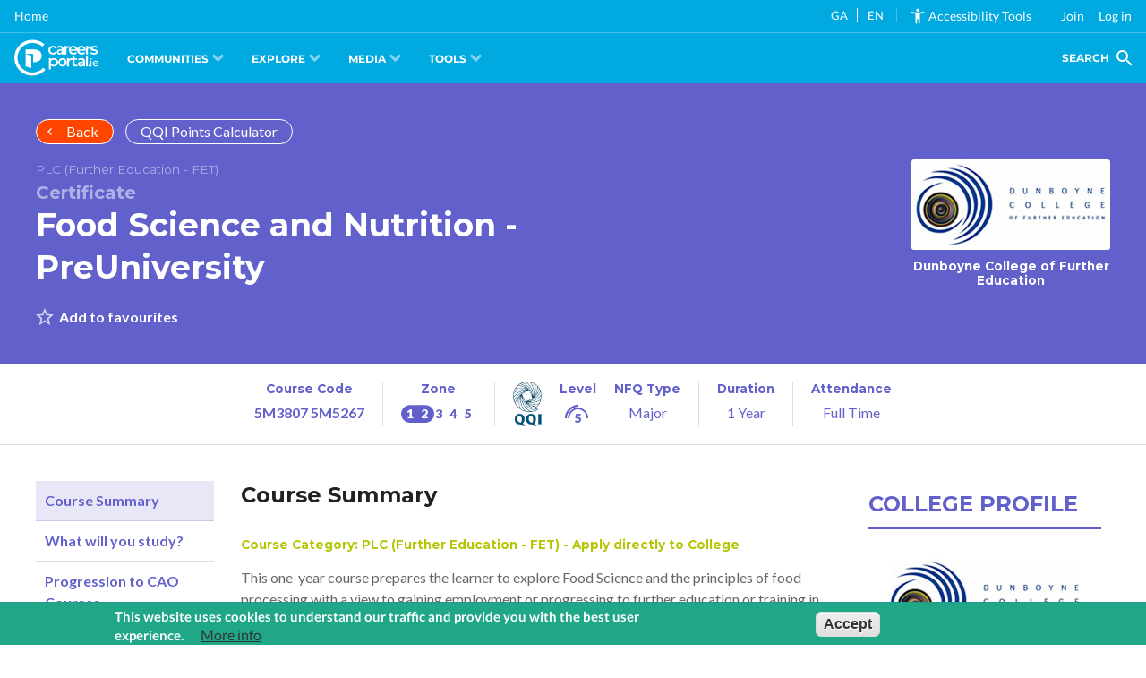

--- FILE ---
content_type: text/html; charset=UTF-8
request_url: https://careersportal.ie/courses/plc_course.php?client_id=111&course_id=23853&int_code=I&job_id=744&sector_id=25
body_size: 8699
content:
<!DOCTYPE html>

<html  lang="en" dir="ltr" class="agent--osx">
  <head>
    <meta http-equiv="Cache-Control" content="no-cache, no-store, must-revalidate"/>
    <meta http-equiv="Pragma" content="no-cache"/>
    <meta http-equiv="Expires" content="0"/>
    <meta name="msvalidate.01" content="3E9CB770367486768299295154E1555B" />
    <meta charset="utf-8" />
<noscript><style>form.antibot * :not(.antibot-message) { display: none !important; }</style>
</noscript><base href="" />
<link rel="canonical" href="https://careersportal.ie/courses/plc_course.php?client_id=111&amp;course_id=23853&amp;int_code=I&amp;job_id=744&amp;sector_id=25" />
<script async src="https://www.googletagmanager.com/gtag/js?id=G-G9WE7FKW4C"></script>
<script>window.dataLayer = window.dataLayer || [];function gtag(){dataLayer.push(arguments)};gtag("js", new Date());gtag("set", "developer_id.dMDhkMT", true);gtag("config", "G-G9WE7FKW4C", {"groups":"default","linker":{"domains":["careersportal.ie","tourismcareers.ie"]},"page_placeholder":"PLACEHOLDER_page_location"});</script>
<meta name="Generator" content="Drupal 10 (https://www.drupal.org)" />
<meta name="MobileOptimized" content="width" />
<meta name="HandheldFriendly" content="true" />
<meta name="viewport" content="width=device-width, initial-scale=1.0" />
<style>div#sliding-popup, div#sliding-popup .eu-cookie-withdraw-banner, .eu-cookie-withdraw-tab {background: #0779bf} div#sliding-popup.eu-cookie-withdraw-wrapper { background: transparent; } #sliding-popup h1, #sliding-popup h2, #sliding-popup h3, #sliding-popup p, #sliding-popup label, #sliding-popup div, .eu-cookie-compliance-more-button, .eu-cookie-compliance-secondary-button, .eu-cookie-withdraw-tab { color: #ffffff;} .eu-cookie-withdraw-tab { border-color: #ffffff;}</style>
<link rel="icon" href="/themes/custom/erkina/favicon.ico" type="image/vnd.microsoft.icon" />

    <meta name="apple-mobile-web-app-capable" content="yes">
    <meta name="apple-mobile-web-app-title" content="CareerPortal">
    <link rel="apple-touch-icon" href="https://frontend.careersportal.ie/assets/logos/cp-w192x192.png">


    <title>
      </title>
    <link rel="stylesheet" media="all" href="/core/assets/vendor/normalize-css/normalize.css?t99gb6" />
<link rel="stylesheet" media="all" href="/core/modules/system/css/components/align.module.css?t99gb6" />
<link rel="stylesheet" media="all" href="/core/modules/system/css/components/fieldgroup.module.css?t99gb6" />
<link rel="stylesheet" media="all" href="/core/modules/system/css/components/container-inline.module.css?t99gb6" />
<link rel="stylesheet" media="all" href="/core/modules/system/css/components/clearfix.module.css?t99gb6" />
<link rel="stylesheet" media="all" href="/core/modules/system/css/components/details.module.css?t99gb6" />
<link rel="stylesheet" media="all" href="/core/modules/system/css/components/hidden.module.css?t99gb6" />
<link rel="stylesheet" media="all" href="/core/modules/system/css/components/item-list.module.css?t99gb6" />
<link rel="stylesheet" media="all" href="/core/modules/system/css/components/js.module.css?t99gb6" />
<link rel="stylesheet" media="all" href="/core/modules/system/css/components/nowrap.module.css?t99gb6" />
<link rel="stylesheet" media="all" href="/core/modules/system/css/components/position-container.module.css?t99gb6" />
<link rel="stylesheet" media="all" href="/core/modules/system/css/components/reset-appearance.module.css?t99gb6" />
<link rel="stylesheet" media="all" href="/core/modules/system/css/components/resize.module.css?t99gb6" />
<link rel="stylesheet" media="all" href="/core/modules/system/css/components/system-status-counter.css?t99gb6" />
<link rel="stylesheet" media="all" href="/core/modules/system/css/components/system-status-report-counters.css?t99gb6" />
<link rel="stylesheet" media="all" href="/core/modules/system/css/components/system-status-report-general-info.css?t99gb6" />
<link rel="stylesheet" media="all" href="/core/modules/system/css/components/tablesort.module.css?t99gb6" />
<link rel="stylesheet" media="all" href="/modules/contrib/eu_cookie_compliance/css/eu_cookie_compliance.css?t99gb6" />
<link rel="stylesheet" media="all" href="/modules/custom/cp_core_features/css/accessibility.css?t99gb6" />
<link rel="stylesheet" media="all" href="/modules/custom/cp_core_features/css/footer.css?t99gb6" />
<link rel="stylesheet" media="all" href="https://unpkg.com/boxicons@2.1.4/css/boxicons.min.css" />
<link rel="stylesheet" media="all" href="/themes/custom/erkina/css/dev.css?t99gb6" />
<link rel="stylesheet" media="all" href="/themes/custom/erkina/css/account.css?t99gb6" />
<link rel="stylesheet" media="all" href="/themes/custom/erkina/css/styles.css?t99gb6" />
<link rel="stylesheet" media="all" href="/themes/custom/erkina/css/header.css?t99gb6" />
<link rel="stylesheet" media="all" href="/themes/custom/erkina/css/main.css?t99gb6" />
<link rel="stylesheet" media="all" href="/themes/custom/erkina/css/output.css?t99gb6" />
<link rel="stylesheet" media="all" href="/themes/custom/erkina/css/saoloibre.css?t99gb6" />

    <script src="/themes/custom/erkina/js/iframe-tweaks.js?v=1.3.4.x"></script>
<script src="/themes/custom/erkina/js/codecharge-google-analytics.js?v=1.3.4.x"></script>
<script src="/themes/custom/erkina/js/angular-elements.js?v=1.3.4.x"></script>
  
    <base href="/"/>
    <meta name="keywords" content="career guidance, cao, courses, jobs, occupations, labour market information, lmi, apprenticeships, course search, reach+, myfuture+, career interests, work experience, scholarships, college profiles, careers news, career interviews, career videos, course videos"/>
    <meta name="description" content="CareersPortal is Ireland's leading Careers Guidance website. It is a one-stop-shop for people of all ages who need information and guidance regarding their next career decision."/>
    <link rel="preconnect" href="https://fonts.gstatic.com"/>


    <script type="text/javascript">
       var serviceUrl = "//api.reciteme.com/asset/js?key=";
       var serviceKey = "8d9b5c8bef8382fd2b5e7bec335182b325718adc";
       var options = { FrameUpdater: { enabled: true } }; // Options can be added as needed
var autoLoad = false;
var enableFragment = "#reciteEnable";

var loaded = [],
  frag = !1;
window.location.hash === enableFragment && (frag = !0);
function loadScript(c, b) {
  var a = document.createElement("script");
  a.type = "text/javascript";
  a.readyState
    ? (a.onreadystatechange = function () {
        if ("loaded" == a.readyState || "complete" == a.readyState)
          (a.onreadystatechange = null), void 0 != b && b();
      })
    : void 0 != b &&
      (a.onload = function () {
        b();
      });
  a.src = c;
  document.getElementsByTagName("head")[0].appendChild(a);
}
function _rc(c) {
  c += "=";
  for (var b = document.cookie.split(";"), a = 0; a < b.length; a++) {
    for (var d = b[a]; " " == d.charAt(0); ) d = d.substring(1, d.length);
    if (0 == d.indexOf(c)) return d.substring(c.length, d.length);
  }
  return null;
}
function _resetLang() {
  var lang = Recite.Preferences.get("language");
  localStorage.setItem("user_lang", lang);
} // Recite Translate
function _restoreLang() {
  //we shouldset the stored lang back to what it was when recite loaded..
  var launchLang = localStorage.getItem("launch_language");
  if (launchLang != undefined) {
    localStorage.setItem("user_lang", launchLang);
  } else {
    localStorage.removeItem("user_lang");
  }
}

window.loadService = function (c) {
  for (var b = serviceUrl + serviceKey, a = 0; a < loaded.length; a++) if (loaded[a] == b) return;
  loaded.push(b);
  loadScript(serviceUrl + serviceKey, function () {
    "function" === typeof _reciteLoaded && _reciteLoaded();
    "function" == typeof c && c();
    Recite.load(options);
    Recite.Event.subscribe("Recite:load", function () {
      Recite.enable();
    });
  });
}
"true" == _rc("Recite.Persist") && loadService();
if ((autoLoad && "false" != _rc("Recite.Persist")) || frag)
  document.addEventListener
    ? document.addEventListener("DOMContentLoaded", function (c) {
        loadService();
      })
    : loadService();

function _reciteLoaded() {
  Recite.Event.subscribe("Controls:loaded", function () {
    if (isIframeReady) {
      iframeLoad("load_recite");
    }
    var closeButton = document.getElementById("recite-close");
    if (closeButton) {
      closeButton.addEventListener("click", function () {
        Recite.disable();
      });
    }
    handleIframe();
  });
  Recite.Event.subscribe("Preferences:set", _resetLang);
  Recite.Event.subscribe("Preferences:reset", _resetLang);
  Recite.Event.subscribe("Recite:disable", _restoreLang);
  Recite.Event.subscribe("Recite:disable", function () {
    var cookies = document.cookie.split("; ");
    for (var c = 0; c < cookies.length; c++) {
      var cookie = cookies[c].split(";")[0].split("=")[0];
      if (cookie === "Recite.Persist") {
        var d = window.location.hostname.split(".");
        while (d.length > 0) {
          var cookieBase =
            encodeURIComponent(cookies[c].split(";")[0].split("=")[0]) +
            "=false; expires=Thu, 01-Jan-1970 00:00:01 GMT;path=";
          var p = location.pathname.split("/");
          document.cookie = cookieBase + "/";
          while (p.length > 0) {
            document.cookie = cookieBase + p.join("/");
            p.pop();
          }
          d.shift();
        }
      }
    }
    iframeLoad("close_recite");
  });
}
var count = 0;
function handleIframe() {
  if (count <= 8 && !isIframeDone) {
    iframeLoad("load_recite");
    count = count + 1;
    setTimeout(handleIframe, 500);
  }
}
window.iframeLoad = function(a) {
  var iframe = document.querySelectorAll("iframe");
  iframe.forEach((iframe) => {
    iframe.contentWindow.postMessage(a, iframe.src);
  });
}
var isIframeReady = false;
var isIframeDone = false;
window.addEventListener("message", function (a) {
  try {
    if (a.data === "iframe_loaded") {
      isIframeDone = true;
    }
    d = JSON.parse(a.data);
    if (d.data === "recite_frame_parent_communicator") {
      isIframeReady = true;
      if (typeof Recite != "undefined") {
        if (Recite.isEnabled()) {
          iframeLoad("load_recite");
        }
      }
    }
  } catch (e) {
    return false;
  }
});

document.addEventListener("DOMContentLoaded", function (c) {
  var translationDropdown = document.getElementById("recite-translation-dropdown");
  var translationOptions = document.querySelectorAll("[data-recite-translate]");
  for (var i = 0; i < translationOptions.length; i++) {
    translationOptions[i].addEventListener("click", function () {
      var lang = this.getAttribute("data-recite-translate");
      translationDropdown.removeAttribute('class');// this line is added by Paras
      translationDropdown.classList.add("lang-" + lang);// this line is added by Paras
      _handleTranslation(lang);
      if("true" == _rc("Recite.Persist")){
        document.cookie = 'Recite.Persist=; expires=Thu, 01 Jan 1970 00:00:00 UTC; path=/;';// this line is added by Paras
      document.cookie = 'Recite.Preferences=; expires=Thu, 01 Jan 1970 00:00:00 UTC; path=/;';// this line is added by Paras
      setTimeout(() => {
        window.location.reload(true);
      }, 500)
      }
    });
  } // Translation Dropdown
  var translationButton = document.getElementById("recite-translation-button");

  // Local Storage: var
  var localLang = localStorage.getItem("user_lang");
  if (localLang) {
    _handleTranslation(localLang);
      translationDropdown.classList.add("lang-" + localLang);// this line is added by Paras
  }
  document.addEventListener("enableRec", function (e) {
    loadService();
  });
  // Handle a translation:
  var reciteLoading = false;
function _handleTranslation(lang) {
  if (lang === null || lang == "null") return;
  if (typeof Recite != "undefined") {
    if (lang == _getDocLang()) {
      Recite.Language.Translate.restore();
      localStorage.setItem("user_lang", lang);
      return;
    }
    reciteLoading = false;
    Recite.Language.Translate.translate(document.getElementsByTagName("body")[0], lang);
    document.querySelector("html").setAttribute("lang", lang);
    iframeLoad(lang);
    localStorage.setItem("user_lang", lang);
    if (Recite.isEnabled()) {
      Recite.Preferences.set("language", lang);
    }
  } else {
    //check that we haven’t already requested this -
    if (!reciteLoading && window.loadAndTranslate) {
      window.loadAndTranslate(lang);
    }
  }
}
  // Load ReciteMe core and schedule an initial translation:
  window.loadAndTranslate = function(lang) {
    reciteLoading = true;
    loadScript(serviceUrl + serviceKey, function () {
      _handleTranslation(lang); //this is in the script load callback so no ‘looping’
    });
  }
});

function _restoreLang() {
  //we shouldset the stored lang back to what it was when recite loaded..
  var launchLang = localStorage.getItem("launch_language");
  if (launchLang != undefined) {
    localStorage.setItem("user_lang", launchLang);
  } else {
    localStorage.removeItem("user_lang");
  }
}
function _resetLang() {
  var lang = Recite.Preferences.get("language");
  localStorage.setItem("user_lang", lang);
} // Recite Translate

// Assess the default language of the page:
function _getDocLang() {
  var html = document.getElementsByTagName("html");
  if (html[0].hasAttribute("lang")) {
    return html[0].getAttribute("lang");
  }
  var body = document.getElementsByTagName("body");
  if (body[0].hasAttribute("lang")) {
    return body[0].getAttribute("lang");
  }
  return null;
}

function translatePage() {// this line is added by paras starts----------
    let count = 0;
    let count1 = 0;
    const intervalId = setInterval(() => {
      count++;
      const temp1 = document.getElementById('recite-translation-dropdown')
      if(temp1){
      const langauge = temp1.classList.contains('lang-ga') ? 'ga' : 'en';
      if (count === 15 || (langauge == 'ga' && window.loadAndTranslate)) {
          if (langauge == 'ga') {
            window.loadAndTranslate(langauge);
          }
          clearInterval(intervalId);
        }
      }
    }, 1000);
    const intervalId1 = setInterval(() => {
      count1++;
      if (count1 === 10 || ("true" == _rc("Recite.Persist") && window.loadService())) {
          clearInterval(intervalId1);
        }
    }, 3000);
  }
  translatePage();// this line is added by paras Ends-------------

    </script>
    <style type="text/css">/* latin-ext */
@font-face {
  font-family: 'Lato';
  font-style: normal;
  font-weight: 400;
  font-display: swap;
  src: url(https://fonts.gstatic.com/s/lato/v20/S6uyw4BMUTPHjxAwXiWtFCfQ7A.woff2) format('woff2');
  unicode-range: U+0100-024F, U+0259, U+1E00-1EFF, U+2020, U+20A0-20AB, U+20AD-20CF, U+2113, U+2C60-2C7F, U+A720-A7FF;
}
/* latin */
@font-face {
  font-family: 'Lato';
  font-style: normal;
  font-weight: 400;
  font-display: swap;
  src: url(https://fonts.gstatic.com/s/lato/v20/S6uyw4BMUTPHjx4wXiWtFCc.woff2) format('woff2');
  unicode-range: U+0000-00FF, U+0131, U+0152-0153, U+02BB-02BC, U+02C6, U+02DA, U+02DC, U+2000-206F, U+2074, U+20AC, U+2122, U+2191, U+2193, U+2212, U+2215, U+FEFF, U+FFFD;
}
/* latin-ext */
@font-face {
  font-family: 'Lato';
  font-style: normal;
  font-weight: 700;
  font-display: swap;
  src: url(https://fonts.gstatic.com/s/lato/v20/S6u9w4BMUTPHh6UVSwaPGQ3q5d0N7w.woff2) format('woff2');
  unicode-range: U+0100-024F, U+0259, U+1E00-1EFF, U+2020, U+20A0-20AB, U+20AD-20CF, U+2113, U+2C60-2C7F, U+A720-A7FF;
}
/* latin */
@font-face {
  font-family: 'Lato';
  font-style: normal;
  font-weight: 700;
  font-display: swap;
  src: url(https://fonts.gstatic.com/s/lato/v20/S6u9w4BMUTPHh6UVSwiPGQ3q5d0.woff2) format('woff2');
  unicode-range: U+0000-00FF, U+0131, U+0152-0153, U+02BB-02BC, U+02C6, U+02DA, U+02DC, U+2000-206F, U+2074, U+20AC, U+2122, U+2191, U+2193, U+2212, U+2215, U+FEFF, U+FFFD;
}
/* cyrillic-ext */
@font-face {
  font-family: 'Montserrat';
  font-style: normal;
  font-weight: 400;
  font-display: swap;
  src: url(https://fonts.gstatic.com/s/montserrat/v18/JTUSjIg1_i6t8kCHKm459WRhyyTh89ZNpQ.woff2) format('woff2');
  unicode-range: U+0460-052F, U+1C80-1C88, U+20B4, U+2DE0-2DFF, U+A640-A69F, U+FE2E-FE2F;
}
/* cyrillic */
@font-face {
  font-family: 'Montserrat';
  font-style: normal;
  font-weight: 400;
  font-display: swap;
  src: url(https://fonts.gstatic.com/s/montserrat/v18/JTUSjIg1_i6t8kCHKm459W1hyyTh89ZNpQ.woff2) format('woff2');
  unicode-range: U+0400-045F, U+0490-0491, U+04B0-04B1, U+2116;
}
/* vietnamese */
@font-face {
  font-family: 'Montserrat';
  font-style: normal;
  font-weight: 400;
  font-display: swap;
  src: url(https://fonts.gstatic.com/s/montserrat/v18/JTUSjIg1_i6t8kCHKm459WZhyyTh89ZNpQ.woff2) format('woff2');
  unicode-range: U+0102-0103, U+0110-0111, U+0128-0129, U+0168-0169, U+01A0-01A1, U+01AF-01B0, U+1EA0-1EF9, U+20AB;
}
/* latin-ext */
@font-face {
  font-family: 'Montserrat';
  font-style: normal;
  font-weight: 400;
  font-display: swap;
  src: url(https://fonts.gstatic.com/s/montserrat/v18/JTUSjIg1_i6t8kCHKm459WdhyyTh89ZNpQ.woff2) format('woff2');
  unicode-range: U+0100-024F, U+0259, U+1E00-1EFF, U+2020, U+20A0-20AB, U+20AD-20CF, U+2113, U+2C60-2C7F, U+A720-A7FF;
}
/* latin */
@font-face {
  font-family: 'Montserrat';
  font-style: normal;
  font-weight: 400;
  font-display: swap;
  src: url(https://fonts.gstatic.com/s/montserrat/v18/JTUSjIg1_i6t8kCHKm459WlhyyTh89Y.woff2) format('woff2');
  unicode-range: U+0000-00FF, U+0131, U+0152-0153, U+02BB-02BC, U+02C6, U+02DA, U+02DC, U+2000-206F, U+2074, U+20AC, U+2122, U+2191, U+2193, U+2212, U+2215, U+FEFF, U+FFFD;
}
/* cyrillic-ext */
@font-face {
  font-family: 'Montserrat';
  font-style: normal;
  font-weight: 700;
  font-display: swap;
  src: url(https://fonts.gstatic.com/s/montserrat/v18/JTURjIg1_i6t8kCHKm45_dJE3gTD_vx3rCubqg.woff2) format('woff2');
  unicode-range: U+0460-052F, U+1C80-1C88, U+20B4, U+2DE0-2DFF, U+A640-A69F, U+FE2E-FE2F;
}
/* cyrillic */
@font-face {
  font-family: 'Montserrat';
  font-style: normal;
  font-weight: 700;
  font-display: swap;
  src: url(https://fonts.gstatic.com/s/montserrat/v18/JTURjIg1_i6t8kCHKm45_dJE3g3D_vx3rCubqg.woff2) format('woff2');
  unicode-range: U+0400-045F, U+0490-0491, U+04B0-04B1, U+2116;
}
/* vietnamese */
@font-face {
  font-family: 'Montserrat';
  font-style: normal;
  font-weight: 700;
  font-display: swap;
  src: url(https://fonts.gstatic.com/s/montserrat/v18/JTURjIg1_i6t8kCHKm45_dJE3gbD_vx3rCubqg.woff2) format('woff2');
  unicode-range: U+0102-0103, U+0110-0111, U+0128-0129, U+0168-0169, U+01A0-01A1, U+01AF-01B0, U+1EA0-1EF9, U+20AB;
}
/* latin-ext */
@font-face {
  font-family: 'Montserrat';
  font-style: normal;
  font-weight: 700;
  font-display: swap;
  src: url(https://fonts.gstatic.com/s/montserrat/v18/JTURjIg1_i6t8kCHKm45_dJE3gfD_vx3rCubqg.woff2) format('woff2');
  unicode-range: U+0100-024F, U+0259, U+1E00-1EFF, U+2020, U+20A0-20AB, U+20AD-20CF, U+2113, U+2C60-2C7F, U+A720-A7FF;
}
/* latin */
@font-face {
  font-family: 'Montserrat';
  font-style: normal;
  font-weight: 700;
  font-display: swap;
  src: url(https://fonts.gstatic.com/s/montserrat/v18/JTURjIg1_i6t8kCHKm45_dJE3gnD_vx3rCs.woff2) format('woff2');
  unicode-range: U+0000-00FF, U+0131, U+0152-0153, U+02BB-02BC, U+02C6, U+02DA, U+02DC, U+2000-206F, U+2074, U+20AC, U+2122, U+2191, U+2193, U+2212, U+2215, U+FEFF, U+FFFD;
}
</style>
    <link href="https:////cdnjs.cloudflare.com/ajax/libs/material-design-iconic-font/2.2.0/css/material-design-iconic-font.min.css" rel="stylesheet"/>
    <style type="text/css">/* fallback */
@font-face {
  font-family: 'Material Icons';
  font-style: normal;
  font-weight: 400;
  src: url(https://fonts.gstatic.com/s/materialicons/v115/flUhRq6tzZclQEJ-Vdg-IuiaDsNcIhQ8tQ.woff2) format('woff2');
}

.material-icons {
  font-family: 'Material Icons';
  font-weight: normal;
  font-style: normal;
  font-size: 24px;
  line-height: 1;
  letter-spacing: normal;
  text-transform: none;
  display: inline-block;
  white-space: nowrap;
  word-wrap: normal;
  direction: ltr;
  -webkit-font-feature-settings: 'liga';
  -webkit-font-smoothing: antialiased;
}
</style>
   </head>
  <body class="path-frontpage" data-recite-skip="true">
        <a href="#main-content" class="visually-hidden focusable skip-link">
      Skip to main content
    </a>
    
      <div class="dialog-off-canvas-main-canvas" data-off-canvas-main-canvas>
    <div class="layout-container">

  <header role="navigation" class="main-nav">
      <div class="region region-primary-menu">
    <nav role="navigation" aria-labelledby="block-erkina-main-menu-menu" id="block-erkina-main-menu" class="block block-menu navigation menu--main">
            
  <h2 class="visually-hidden" id="block-erkina-main-menu-menu">Main navigation</h2>
  

        
              <ul class="menu">
                    <li class="menu-item">
        <a href="https://careersportal.ie" id="home-page-link">Home</a>
              </li>
        </ul>
  


  </nav>

  </div>

      <div class="region region-secondary-menu">
    <div id="block-accessibilityblock" class="block block-cp-core-features block-accessibility-block">
  
    
       <style>
  /* Please edit the CSS to fit your styling for the translation */
  #recite-translation-button {
   display: flex;
  }
  #recite-translation-dropdown {
    min-width: 50px;
    padding: 0;
  }
  #recite-translation-dropdown ul {
    margin: 0;
    padding: 0;
  }
  #recite-translation-dropdown li {
    margin: 0;
    padding: 0.5rem 0.2rem 0 0.5rem;
    font-size: 10pt;
    list-style: none;
    cursor: pointer;
  }
  #recite-translation-dropdown li:hover {
    color: #c7ffda;
  }
  .lang-en ul li.lang-en {
    font-weight: bold;
    color: #c7ffda;
  }
  .lang-ga ul li.lang-ga {
    font-weight: bold;
    color: #c7ffda;
  }
</style>
<div id="recite-translation-button">
  <div id="recite-translation-dropdown">
    <ul>
      <li data-recite-translate-skip data-recite-translate="ga" class="lang-ga">GA <span style="border-right: 1px solid #fff;padding: 0 5px;"></span></li><li data-recite-translate-skip data-recite-translate="en" class="lang-en">EN <span style="border-right: 1px solid rgba(255,255,255,0.25); padding-right:1em;"></span></li>
    </ul>
  </div>
</div>
<ul><li role="none">
<div  class="recite-div recite-me mr-2" onclick="showReciteMe();" id ="recite-me-widget">
    <mat-icon class="align-self-center mat-icon" svgIcon="accessibility_new">
    <span class="mr-2 material-symbols-outlined"><svg xmlns="http://www.w3.org/2000/svg" height="100%" viewBox="0 0 24 24" width="100%" fit="" preserveAspectRatio="xMidYMid meet" focusable="false"><path d="M0 0h24v24H0z" fill="none"></path><path d="M20.5 6c-2.61.7-5.67 1-8.5 1s-5.89-.3-8.5-1L3 8c1.86.5 4 .83 6 1v13h2v-6h2v6h2V9c2-.17 4.14-.5 6-1l-.5-2zM12 6c1.1 0 2-.9 2-2s-.9-2-2-2-2 .9-2 2 .9 2 2 2z"></path></svg></mat-icon> Accessibility Tools</span>
  </mat-icon>
</div>
<div  class="recite-div recite-me mr-2" onclick="showReciteMe();" id ="recite-me-widget-mobile">
    <i class="text-2xl bx bx-universal-access">&nbsp;</i>
</div>
<!-- Mobile Only Code -->
  


</li></ul>
  </div>
<nav role="navigation" aria-labelledby="block-erkina-account-menu-menu" id="block-erkina-account-menu" class="block block-menu navigation menu--account">
            
  <h2 class="visually-hidden" id="block-erkina-account-menu-menu">User account menu</h2>
  

        
              <ul class="menu">
                    <li class="menu-item">
        <a href="/user/register" data-drupal-link-system-path="user/register">Join</a>
              </li>
                <li class="menu-item">
        <a href="/sign-in" data-drupal-link-system-path="sign-in">Log in</a>
              </li>
        </ul>
  


  </nav>

  </div>

      <div id="userNavD" class="group relative block-erkina-account-menu">
        <button
          class="px-1 rounded-t-lg group-[.opened]:bg-white group-[.opened]:text-cp-blue-light"
          onclick="accountsMenuToggleClass('userNavD','opened');"
        >
          <i class="text-2xl bx bx-user"></i>
        </button>
        <div class="hidden group-[.opened]:block absolute right-0 whitespace-nowrap min-w-40">
          <div class="flex flex-col divide-y [&>*]:py-3 first:[&>*]:pt-0 last:[&>*]:pb-0 bg-white shadow-lg rounded-b-lg rounded-tl-lg p-4 text-slate-700 hover:[&_a]:!text-cp-blue-light">
            <a href="/my-account">My Account</a>
            <a href="/user/logout?token=hHsmaAfGu11Y_DeBFQnmn7x0Q3gCmCQQl66qUtrxQT8">Log out</a>
          </div>
        </div>
      </div>
  </header>
  
        <!--<div style="background: #00A9E0; font-size: 2.5em; display: flex; align-items: center; justify-content: start; height: 3.5rem;">
     <a href="/" style="color: #ffffff !important; text-decoration: none !important; line-height: 1; padding: 0 1rem;">
          <i class="cplogo-logo"></i>
          <span style="display: none;">CareersPortal.ie</span>
     </a>
</div>-->
    <main role="main">
        <div class="region region-cp-main-nav">
    <div id="block-careersportalmainnavigationblock" class="block block-">
  
    
      <navigation-route></navigation-route>
  </div>

  </div>

    
     

        <div class="region region-cp-iframe-block">
    <div id="block-iframe" class="block block-">
  
    
      <style>
#block-erkina-iframeblock {
	font-size: 0px;
}

iframe { 
	border: 0; 
	background-color: #E9EAED;
	width: 100vw;
	height: 1000px;
}
	
html.iframe-active,
body.iframe-active{
	overflow: hidden;
}

#block-erkina-iframeblock,
.region-content,
.layout-content,
.layout-container { height: 100%; }

/* iOS Only Test */
@supports (-webkit-overflow-scrolling: touch) {
	#block-erkina-iframeblock,
	.region-content,
	.layout-content,
	.layout-container{
		-webkit-overflow-scrolling: touch;
		overflow: auto;
	}
	iframe{
		width: 1px;
  		min-width: 100%;
	}
}
.iframe-admin {
	min-height: 100vh;
}
</style>
<div>
   <iframe id="erkina-iframe" class="" name="c4d-iframe" frameborder="0" scrolling="yes" src="https://cc.careersportal.ie/courses/plc_course.php?client_id=111&amp;course_id=23853&amp;int_code=I&amp;job_id=744&amp;sector_id=25">
   </iframe>
</div>

  </div>

  </div>

  
    
  </main>
        <footer role="contentinfo">
        <div class="region region-footer">
    <div id="block-careersportalfooterblock" class="block block-cp-core-features block-cp-footer-block">
  
    
      <footer></footer>
  </div>

  </div>

    </footer>
  </div>
  </div>

    <script type="application/json" data-drupal-selector="drupal-settings-json">{"path":{"baseUrl":"\/","pathPrefix":"","currentPath":"","currentPathIsAdmin":false,"isFront":true,"currentLanguage":"en","currentQuery":{"client_id":"111","course_id":"23853","int_code":"I","job_id":"744","sector_id":"25"}},"pluralDelimiter":"\u0003","suppressDeprecationErrors":true,"cc_domain":"https:\/\/cc.careersportal.ie","siteGlobals":{"baseUrl":"https:\/\/careersportal.ie","cdnUrl":"https:\/\/frontend.careersportal.ie","version":"5.93"},"google_analytics":{"account":"G-G9WE7FKW4C","trackOutbound":true,"trackMailto":true,"trackTel":true,"trackDownload":true,"trackDownloadExtensions":"7z|aac|arc|arj|asf|asx|avi|bin|csv|doc(x|m)?|dot(x|m)?|exe|flv|gif|gz|gzip|hqx|jar|jpe?g|js|mp(2|3|4|e?g)|mov(ie)?|msi|msp|pdf|phps|png|ppt(x|m)?|pot(x|m)?|pps(x|m)?|ppam|sld(x|m)?|thmx|qtm?|ra(m|r)?|sea|sit|tar|tgz|torrent|txt|wav|wma|wmv|wpd|xls(x|m|b)?|xlt(x|m)|xlam|xml|z|zip","trackDomainMode":2,"trackCrossDomains":["careersportal.ie","tourismcareers.ie"]},"multiselect":{"widths":"250"},"eu_cookie_compliance":{"cookie_policy_version":"1.0.0","popup_enabled":true,"popup_agreed_enabled":false,"popup_hide_agreed":false,"popup_clicking_confirmation":false,"popup_scrolling_confirmation":false,"popup_html_info":"\u003Cdiv aria-labelledby=\u0022popup-text\u0022  class=\u0022eu-cookie-compliance-banner eu-cookie-compliance-banner-info eu-cookie-compliance-banner--opt-out\u0022\u003E\n  \u003Cdiv class=\u0022popup-content info eu-cookie-compliance-content\u0022\u003E\n        \u003Cdiv id=\u0022popup-text\u0022 class=\u0022eu-cookie-compliance-message\u0022 role=\u0022document\u0022\u003E\n      \u003Cp\u003EThis website uses cookies to understand our traffic and provide you with the best user experience.\u003C\/p\u003E\n\n              \u003Cbutton type=\u0022button\u0022 class=\u0022find-more-button eu-cookie-compliance-more-button\u0022\u003EMore info\u003C\/button\u003E\n          \u003C\/div\u003E\n\n    \n    \u003Cdiv id=\u0022popup-buttons\u0022 class=\u0022eu-cookie-compliance-buttons\u0022\u003E\n            \u003Cbutton type=\u0022button\u0022 class=\u0022decline-button eu-cookie-compliance-secondary-button\u0022\u003ENo, thanks\u003C\/button\u003E\n              \u003Cbutton type=\u0022button\u0022 class=\u0022agree-button eu-cookie-compliance-default-button\u0022\u003EAccept\u003C\/button\u003E\n          \u003C\/div\u003E\n  \u003C\/div\u003E\n\u003C\/div\u003E","use_mobile_message":false,"mobile_popup_html_info":"\u003Cdiv aria-labelledby=\u0022popup-text\u0022  class=\u0022eu-cookie-compliance-banner eu-cookie-compliance-banner-info eu-cookie-compliance-banner--opt-out\u0022\u003E\n  \u003Cdiv class=\u0022popup-content info eu-cookie-compliance-content\u0022\u003E\n        \u003Cdiv id=\u0022popup-text\u0022 class=\u0022eu-cookie-compliance-message\u0022 role=\u0022document\u0022\u003E\n      \n              \u003Cbutton type=\u0022button\u0022 class=\u0022find-more-button eu-cookie-compliance-more-button\u0022\u003EMore info\u003C\/button\u003E\n          \u003C\/div\u003E\n\n    \n    \u003Cdiv id=\u0022popup-buttons\u0022 class=\u0022eu-cookie-compliance-buttons\u0022\u003E\n            \u003Cbutton type=\u0022button\u0022 class=\u0022decline-button eu-cookie-compliance-secondary-button\u0022\u003ENo, thanks\u003C\/button\u003E\n              \u003Cbutton type=\u0022button\u0022 class=\u0022agree-button eu-cookie-compliance-default-button\u0022\u003EAccept\u003C\/button\u003E\n          \u003C\/div\u003E\n  \u003C\/div\u003E\n\u003C\/div\u003E","mobile_breakpoint":768,"popup_html_agreed":false,"popup_use_bare_css":false,"popup_height":"auto","popup_width":"100%","popup_delay":1000,"popup_link":"https:\/\/careersportal.ie\/privacy","popup_link_new_window":true,"popup_position":false,"fixed_top_position":true,"popup_language":"en","store_consent":false,"better_support_for_screen_readers":false,"cookie_name":"eu_compliance","reload_page":false,"domain":"","domain_all_sites":false,"popup_eu_only":false,"popup_eu_only_js":false,"cookie_lifetime":100,"cookie_session":0,"set_cookie_session_zero_on_disagree":0,"disagree_do_not_show_popup":false,"method":"opt_out","automatic_cookies_removal":true,"allowed_cookies":"","withdraw_markup":"\u003Cbutton type=\u0022button\u0022 class=\u0022eu-cookie-withdraw-tab\u0022\u003EPrivacy settings\u003C\/button\u003E\n\u003Cdiv aria-labelledby=\u0022popup-text\u0022 class=\u0022eu-cookie-withdraw-banner\u0022\u003E\n  \u003Cdiv class=\u0022popup-content info eu-cookie-compliance-content\u0022\u003E\n    \u003Cdiv id=\u0022popup-text\u0022 class=\u0022eu-cookie-compliance-message\u0022 role=\u0022document\u0022\u003E\n      \u003Ch2\u003EWe use cookies on this site to understand our traffic and improve our services.\u003C\/h2\u003E\n\u003Cp\u003EYou have given your consent for us to set cookies.\u003C\/p\u003E\n\n    \u003C\/div\u003E\n    \u003Cdiv id=\u0022popup-buttons\u0022 class=\u0022eu-cookie-compliance-buttons\u0022\u003E\n      \u003Cbutton type=\u0022button\u0022 class=\u0022eu-cookie-withdraw-button \u0022\u003EWithdraw consent\u003C\/button\u003E\n    \u003C\/div\u003E\n  \u003C\/div\u003E\n\u003C\/div\u003E","withdraw_enabled":false,"reload_options":0,"reload_routes_list":"","withdraw_button_on_info_popup":false,"cookie_categories":[],"cookie_categories_details":[],"enable_save_preferences_button":true,"cookie_value_disagreed":"0","cookie_value_agreed_show_thank_you":"1","cookie_value_agreed":"2","containing_element":"body","settings_tab_enabled":false,"olivero_primary_button_classes":"","olivero_secondary_button_classes":"","close_button_action":"close_banner","open_by_default":true,"modules_allow_popup":true,"hide_the_banner":false,"geoip_match":true},"user":{"uid":0,"permissionsHash":"7e103a50c9d9b44aff014bc2dec9f1d45ac66d2e3bff03a4800bc7623915f0ba"}}</script>
<script src="/core/assets/vendor/jquery/jquery.min.js?v=3.7.1"></script>
<script src="/core/assets/vendor/once/once.min.js?v=1.0.1"></script>
<script src="/core/misc/drupalSettingsLoader.js?v=10.4.8"></script>
<script src="/core/misc/drupal.js?v=10.4.8"></script>
<script src="/core/misc/drupal.init.js?v=10.4.8"></script>
<script src="/modules/custom/cp_core_features/js/accessibility.js?t99gb6"></script>
<script src="https://frontend.careersportal.ie/5.93/footer/footer.js"></script>
<script src="/themes/custom/erkina/js/saoloibre.js?v=1.x"></script>
<script src="/core/assets/vendor/js-cookie/js.cookie.min.js?v=3.0.5"></script>
<script src="/modules/contrib/eu_cookie_compliance/js/eu_cookie_compliance.min.js?v=10.4.8" defer></script>
<script src="/modules/contrib/google_analytics/js/google_analytics.js?v=10.4.8"></script>

    <link rel="manifest" href="/manifest.json?1.0" />
 <script>
    if ('serviceWorker' in navigator) {
      navigator.serviceWorker.register('/service-worker.js')
        .then(function(registration) {
          // console.log('Service Worker registered with scope:', registration.scope);
        })
        .catch(function(error) {
          // console.error('Service Worker registration failed:', error);
        });
    }
  </script>
  </body>
</html>


--- FILE ---
content_type: text/html;charset=ISO-8859-1
request_url: https://cc.careersportal.ie/courses/plc_course.php?client_id=111&course_id=23853&int_code=I&job_id=744&sector_id=25
body_size: 21595
content:









<!DOCTYPE HTML>
<html lang="en">

<head>
    <title>
        
        Food Science and Nutrition - PreUniversity - Dunboyne College of Further Education | Food &amp; Drink Sector FE Course | CareersPortal.ie
    </title>
    <meta name="description" property="This one-year course prepares the learner to explore Food Science and the principles of food processing with a view to gaining employment or progressing to further education or training in science, as a food scientist and in the agriculture sector. A food scientist applies their knowledge of biology and chemistry to develop and improve foods and has a role to play in all aspects of the food chain from production, to processing, storage and marketing. This course gives a solid introduction to Food Science and Technology for students who wish to pursue a Food Science Degree in Universities and Institutes of Technology.&lt;br /&gt;&lt;br /&gt;&lt;br /&gt;">
    <meta name="twitter:card" content="summary">
    <meta name="twitter:site" content="@careersportal">
    <meta name="twitter:creator" content="@careersportal">
    <meta name="twitter:image:src" content="https://cc.careersportal.ie/images/courses/logos/logos_rect280px/1526.jpg">
    <meta property="og:type" content="website">
    <meta property="og:title" content="Food Science and Nutrition - PreUniversity">
    <meta property="og:url" content="https://careersportal.ie/courses/plc_course.php?course_id=23853">
    <meta property="og:image" content="https://cc.careersportal.ie/images/courses/logos/logos_rect280px/.jpg">
    <meta property="og:image:type" content="image/jpeg">
    <meta property="og:image:width" content="280">
    <meta property="og:image:height" content="222">
    <meta property="og:description" content="This one-year course prepares the learner to explore Food Science and the principles of food processing with a view to gaining employment or progressing to further education or training in science, as a food scientist and in the agriculture sector. A food scientist applies their knowledge of biology and chemistry to develop and improve foods and has a role to play in all aspects of the food chain from production, to processing, storage and marketing. This course gives a solid introduction to Food Science and Technology for students who wish to pursue a Food Science Degree in Universities and Institutes of Technology.&lt;br /&gt;&lt;br /&gt;&lt;br /&gt;">
    <meta name="robots" content="index,nofollow">
    <link rel="canonical" href="https://careersportal.ie/courses/plc_course.php?course_id=23853">
    <link rel="stylesheet" type="text/css" href="../css/resize_styleHead.css">
<link rel="stylesheet" type="text/css" href="../css/resize_styleBodyTemp23.css">
<link rel="stylesheet" type="text/css" href="../css/flatpickr.css">
<script src="../js/iframe-resizer.content-window.min.js" type="text/javascript"></script>
<base target="_parent">
<script type="text/javascript" src="../js/pageScript.js"></script>
<!--<script type="text/javascript" src="../js/analytics.js"></script>-->
<meta id="resize-flag">

    <link type="text/css" rel="stylesheet" href="../css/plccourses/critical.min.css">
    <link type="text/css" rel="stylesheet" href="../tagging/tagging-gadget.min.css">
</head>

<body>
    <link type="text/css" rel="stylesheet" href="https://cc.careersportal.ie/css/cpbulba/critical.min.css">
<link type="text/css" rel="stylesheet" href="https://cc.careersportal.ie/css/cpbulba/header.min.css">
<script type="text/javascript" src="https://frontend.careersportal.ie/1.1/codecharge/codecharge.js?040"></script>

<!-- Google tag Manager 4 (gtag.js) -->
    <script async src="https://www.googletagmanager.com/gtag/js?id=G-G9WE7FKW4C"></script>
    <script>
      window.dataLayer = window.dataLayer || [];
      function gtag(){dataLayer.push(arguments);}
      gtag('js', new Date());

      gtag('config', 'G-G9WE7FKW4C');
    </script>
	<script type="text/javascript">
	var serviceUrl = "//api.reciteme.com/asset/js?key=";
var serviceKey = "8d9b5c8bef8382fd2b5e7bec335182b325718adc";
var options = {
  FrameUpdater: { enabled: true },
  Gui: { Notification: { suppress: true } },
};
var autoLoad = false;
var enableFragment = "#reciteEnable";
var loaded = [],
  frag = !1;
window.location.hash === enableFragment && (frag = !0);
function loadScript(c, b) {
  var a = document.createElement("script");
  a.type = "text/javascript";
  a.readyState
    ? (a.onreadystatechange = function () {
        if ("loaded" == a.readyState || "complete" == a.readyState)
          (a.onreadystatechange = null), void 0 != b && b();
      })
    : void 0 != b &&
      (a.onload = function () {
        b();
      });
  a.src = c;
  document.getElementsByTagName("head")[0].appendChild(a);
}

function _rc(c) {
  c += "=";
  for (var b = document.cookie.split(";"), a = 0; a < b.length; a++) {
    for (var d = b[a]; " " == d.charAt(0); ) d = d.substring(1, d.length);
    if (0 == d.indexOf(c)) return d.substring(c.length, d.length);
  }
  return null;
}
function loadService(c) {
  for (var b = serviceUrl + serviceKey, a = 0; a < loaded.length; a++) if (loaded[a] == b) return;
  loaded.push(b);
  loadScript(serviceUrl + serviceKey, function () {
    "function" === typeof _reciteLoaded && _reciteLoaded();
    "function" == typeof c && c();
    Recite.load(options);
    Recite.Event.subscribe("Recite:load", function () {
      Recite.enable();
      window.top.postMessage("iframe_loaded", "*");
    });
  });
}
"true" == _rc("Recite.Persist") && loadService();
((autoLoad && "false" != _rc("Recite.Persist")) || frag) && loadService();

document.addEventListener("DOMContentLoaded", function (e) {
  var b = !1;
  if (window.top == window.self) {
    var c = { data: "recite_frame_enabler" };
    b = !0;
  } else c = { data: "recite_frame_parent_communicator" };
  window.top.postMessage(JSON.stringify(c), "*");
  window.addEventListener("message", function (a) {
    if (a.data === "ga" || a.data === "en") {
      _handleTranslationIframe(a.data);
    }
    if (a.data === "load_recite") {
      loadService();
    }
    if (a.data === "close_recite") {
      if (typeof Recite != "undefined") {
        Recite.disable(true);
      }
    }
    window.top.postMessage("iframe_ready", "*");
    try {
      var d = JSON.parse(a.data);
      "undefined" != typeof a.source &&
        (b && "recite_frame_parent_communicator" == d.data
          ? "undefined" != typeof Recite &&
            null != a.source &&
            a.source.postMessage(JSON.stringify(c), "*")
          : b || "recite_frame_enabler" != d.data || loadService());
    } catch (e) {
      return false;
    }
  });
});

// Handle a translation:
var reciteLoading = false;
function _handleTranslationIframe(lang) {
  if (lang === null || lang == "null") return;

  if (typeof Recite != "undefined") {
    if (lang == _getDocLang()) {
      Recite.Language.Translate.restore();
      localStorage.setItem("user_lang", lang);
      return;
    }
    Recite.Language.Translate.translate(document.getElementsByTagName("body")[0], lang);
    document.querySelector("html").setAttribute("lang", lang);
    if (Recite.isEnabled()) {
      Recite.Preferences.set("language", lang);
    }
  } else {
    //check that we haven't already requested this -
    if (!reciteLoading) {
      loadAndTranslate(lang);
    }
  }
}

// Load ReciteMe core and schedule an initial translation:
window.loadAndTranslate = function(lang) {
  reciteLoading = true;
  loadScript(serviceUrl + serviceKey, function () {
    _handleTranslationIframe(lang); //this is in the script load callback so no â€˜loopingâ€™
  });
}
// Assess the default language of the page:
function _getDocLang() {
  var html = document.getElementsByTagName("html");
  if (html[0].hasAttribute("lang")) {
    return html[0].getAttribute("lang");
  }
  var body = document.getElementsByTagName("body");
  if (body[0].hasAttribute("lang")) {
    return body[0].getAttribute("lang");
  }
  return null;
}
  </script>
	<!--<link href="https://unpkg.com/boxicons@2.1.4/css/boxicons.min.css" rel="stylesheet"><link href="https://cc.careersportal.ie/dev/cp-congratulations/dist/output.css" rel="stylesheet"><script src="https://cc.careersportal.ie/dev/cp-congratulations/js/confetti.js"></script>-->




    
    <!-- begin - body__wrapper -->
    <div class="body__wrapper color-scheme--plc">
        <div class="header--plc container section-row">
            <div class="container__wrapper">
                <div class="header--plc__row">
                    <div class="header--plc__column header--plc__column--title">
                        <div class="header--plc__top-buttons">
                            <a onclick="history.back()" class="sector-banner__button--back button button--rounded button--icon-left button--icon--chevron-left button--transparent-white"
                                style="background-color:orangered;">Back</a>
                            <!--<a href="https://careersportal.ie/courses/simple_search.php?client_id=111&int_code=I&sector_id=25"
                                class="sector-banner__button--back button button--rounded button--icon-left button--icon--chevron-left button--transparent-white"
                                style="background-color:orangered;">Back to Course Finder</a>-->
                            <a href="https://careersportal.ie/courses/../qqi/index.php?client_id=111&int_code=I&sector_id=25" class="sector-banner__button--back button button--rounded button--transparent-white">QQI Points Calculator</a>
                        </div>
                        <!-- TO DO: Type and Certification label -->
                        
                        <div class="header--plc__title">
                            <h6 class="header--plc__title__type">PLC (Further Education - FET)</h6>
                            <h4 class="header--plc__title__certification">Certificate</h4>
                            <h1 class="header--plc__title__heading">
                                <a href="javascript:void(0);">Food Science and Nutrition - PreUniversity</a>
                            </h1>
                        </div>
                        
                        <div class="tagging-gadget" tag_type="courses" tag_key="course_id">
                        </div>
                    </div>
                    
                    <!-- Shown if college is an active client -->
                    <div class="header--plc__column header--plc__column--college">
                        
                        <!-- item -->
                        <div class="college__card">
                            <div class="college__card__wrapper--card">
                                <a href="https://careersportal.ie/courses/../colleges/college.php?int_code=I&sector_id=25&college_id=1526&client_id=159" id="courses_tbl7Link1_1" class="college__card__link"></a>
                                <div class="college__card__wrapper--image card-image">
                                    <img class="college__card__image" src="../images/courses/logos/1526.jpg" alt="Dunboyne College of Further Education" title="Dunboyne College of Further Education">
                                </div>
                                <div class="college__card__wrapper--content">
                                    <h6 class="college__card__title">Dunboyne College of Further Education</h6>
                                </div>
                            </div>
                        </div>
                        <!-- /item -->
                        
                        
                    </div>
                    
                    
                </div>
            </div>
        </div>
        <div class="info container">
            <div class="container__wrapper">
                <div class="info__row">
                    
                    <div class="info__column  info__column--course-code">
                        <h6>Course Code</h6>
                        <span>5M3807 5M5267</span>
                    </div>
                    
                    
                    <div class="info__column  info__column--ed-zone tip" title="This course gives you an award at Irish NFQ Levels 4 or 5, and prepares you for related occupations in Zone 2. Progression to courses at NFQ Levels 6 and above are possible.">
                        <h6>Zone</h6>
                        <i class="cpzone-2"></i>
                    </div>
                    
                    
                    <div class="info__column info__column--qqi-level">
                        <img src="../images/apprenticeships/qqi.png" alt="">
                        <div class="info__column__content">
                            <h6>Level</h6>
                            <i class="cplevel-5 "></i>
                        </div>
                        <div class="info__column__content">
                            <h6>NFQ Type</h6>
                            <span>Major</span>
                        </div>
                    </div>
                    
                    
                    <div class="info__column  info__column--duration">
                        <h6>Duration</h6>
                        <span>1 Year</span>
                    </div>
                    <div class="info__column  info__column--attendence">
                        <h6>Attendance</h6>
                        <span>Full Time</span>
                    </div>
                    
                </div>
            </div>
        </div>
        <div class="tabs container section-row" id="tabs">
            <div class="container__wrapper">
                <nav class="tabs__navigation">
                    <ul>
                        <li class="active">
                            <a href="#tabs" data-tab="1">Course Summary</a>
                        </li>
                        <li class="">
                            <a href="#tabs" data-tab="2">What will you study?</a>
                        </li>
                        <li class="">
                            <a href="#tabs" data-tab="3">Progression to CAO Courses</a>
                        </li>
                        <li class="">
                            <a href="#tabs" data-tab="4">The Student</a>
                        </li>
                        <li class="">
                            <a href="#tabs" data-tab="6">Career Progression</a>
                        </li>
                        <li class="">
                            <a href="#tabs" data-tab="5">Further Research</a>
                        </li>
                    </ul>
                </nav>
                <div class="tabs__tabs" itemprop="articleBody">
                    <div class="tabs__tab active" data-tab="1">
                        <div class="tabs__tab__header">
                            <h2>Course Summary</h2>
                        </div>
                        <div class="tabs__tab__body">
                            
                            <h6 style="color:#b6c507;">Course Category: PLC (Further Education - FET) - Apply directly to College</h6>
                            
                            
                            
                            
                            <p>This one-year course prepares the learner to explore Food Science and the principles of food processing with a view to gaining employment or progressing to further education or training in science, as a food scientist and in the agriculture sector. A food scientist applies their knowledge of biology and chemistry to develop and improve foods and has a role to play in all aspects of the food chain from production, to processing, storage and marketing. This course gives a solid introduction to Food Science and Technology for students who wish to pursue a Food Science Degree in Universities and Institutes of Technology.<br /><br /><br /></p>
                            
                            
                            
                            <h2>Course Details</h2>
                            <div class="details details--college">
                                <div class="details__cards">
                                    <!-- item -->
                                    <div class="details__card">
                                        <div class="details__card__wrapper--card">
                                            <a href="https://dunboynecollege.ie/science" target="_blank" class="details__card__link"></a>
                                            <div class="details__card__wrapper--image card-image">
                                                <img class="details__card__image" src="../images/courses/logos/1526.jpg" alt="Dunboyne College of Further Education" title="Dunboyne College of Further Education">
                                            </div>
                                            <div class="details__card__wrapper--content">
                                                <h6 class="details__card__title section-row__card__title">College Link&nbsp; >&nbsp; Food Science and Nutrition - PreUniversity</h6>
                                                <p class="details__card__summary">Colleges often have information about the course on their own website, along
                                                    with other useful information relating to the college.
                                                    <small>(Note: Not always available)</small>
                                                </p>
                                            </div>
                                        </div>
                                    </div>
                                    <!-- /item -->
                                </div>
                            </div>
                            
                            <h6>This course prepares you for working in the following Career Sectors:</h6>
                            
                            <ul class="list--sectors">
                                <!--25-->
                                <li class="sector-color--1">
                                    <a href="https://careersportal.ie/courses/../sectors/sectors.php?client_id=111&int_code=I&sector_id=25">
                                        <i class="cp-id-25"></i> Food &amp; Drink </a>
                                </li>
                                <li class="sector-color--2">
                                    <a href="https://careersportal.ie/courses/../sectors/sectors.php?client_id=111&int_code=I&sector_id=6">
                                        <i class="cp-id-6"></i> Biological, Chemical &amp; Pharmaceutical Science </a>
                                </li>
                                <li class="sector-color--">
                                    <a href="https://careersportal.ie/courses/../sectors/sectors.php?client_id=111&int_code=I&sector_id=">
                                        <i class="cp-id-"></i></a>
                                </li>
                                <li class="sector-color--">
                                    <a href="https://careersportal.ie/courses/../sectors/sectors.php?client_id=111&int_code=I&sector_id=">
                                        <i class="cp-id-"></i>  </a>
                                </li>
                            </ul>
                            
                        </div>
                    </div>
                    <div class="tabs__tab" data-tab="2">
                        <div class="tabs__tab__header">
                            <h2>What will you study?</h2>
                        </div>
                        <div class="tabs__tab__body">
                            
                            <ul class="summary__list">
                                Food Chemistry<BR>Anatomy &amp; Physiology<BR>Infection Prevention &amp; Control<BR>Mathematics<BR>Food Processing<BR>Nutrition<BR>Biology<BR>Chemistry<BR>Microbiology<BR>Communications<BR>Work Experience<BR>Laboratory Techniques<BR>Dietetics
                            </ul>
                            <div class="summary__important">
                                <h6>Important</h6>
                                <ul>
                                    <li>
                                        <small>Colleges may add/remove modules to keep the course updated and to meet demands.
                                        </small>
                                    </li>
                                    <li>
                                        <small>Almost all PLC courses have a Work Experience module, which requires students to
                                            find their own placement in an area directly related to their course.
                                        </small>
                                    </li>
                                </ul>
                            </div>
                            
                            
                        </div>
                    </div>
                    <div class="tabs__tab" data-tab="3">
                        <div class="tabs__tab__header">
                            <h2>Progression to CAO Courses</h2>
                        </div>
                        <div class="tabs__tab__body">
                            
                            <div class="plc-progression">
                                <h4>Higher Education Links Scheme (HELS)</h4>
                                <p>This course results in a QQI Major Award, and provides progression opportunities to a number
                                    of Higher Education courses, including those in the CAO. </p>
                                <!--<p><strong>1.</strong> To view CAO courses to which <strong>ANY</strong> award, including this award, provides a possible progression route, click <a href="https://careersportal.ie/courses/progression_routes.php?client_id=111&int_code=I&sector_id=25&any=any" id="qqiLink1_1" target="_blank">HERE.</a>
                            Please use the <strong>Career Sector</strong> and <strong>Location</strong> filters from this page to focus your search into the areas you are interested in most.</p>-->
                                <p>To view CAO courses to which this award provides a direct progression route, click below:
                                </p>
                                <table class="plc-prog-table">
                                    <tr>
                                        <td>QQI Code
                                        </td>
                                    </tr>
                                    
                                    <tr>
                                        <td>
                                            <a href="https://careersportal.ie/courses/progression_routes.php?client_id=111&int_code=I&sector_id=25&fetac_award=105" id="qqinew_code_1" target="_blank">5M3807</a>
                                        </td>
                                    </tr>
                                    
                                    
                                </table>
                                <p></p>
                                <p>To calculate Points based on your QQI award results, use the
                                    <a href="https://careersportal.ie/courses/../qqi/index.php?client_id=111&int_code=I&sector_id=25" id="qqiLink2_1">PLC Points Calculator.</a>
                                </p>
                            </div>
                            
                        </div>
                    </div>
                    <div class="tabs__tab" data-tab="4">
                        <div class="tabs__tab__header">
                            <h2>The Student - Career Interests</h2>
                        </div>
                        
                        <div class="tabs__tab__body">
                            <p>This course is typically suited for people with the following Career Interests:</p>
                            
                            <h4 class="title-icon interest-color--4">
                                <i class="cp-interest-4"></i>
                                Investigative </h4>
                            <p>The Investigative person will usually find a particular area of science to be of interest. They are inclined toward intellectual and analytical activities and enjoy observation and theory. They may prefer thought to action, and enjoy the challenge of solving problems with sophiscticated technology. These types prefer mentally stimulating environments and often pay close attention to developments in their chosen field.</p>
                            
                        </div>
                        
                        
                        <div class="tabs__tab__body">
                            
                            <h4 class="title-icon interest-color--8">
                                <i class="cp-interest-8"></i>
                                Naturalist </h4>
                            <p>Not surprisingly, some aspect of the natural sciences will run through the Naturalist's interests - from ecological awareness to nutrition and health. People with an interest in horticulture, land usage and farming (including fish) are Naturalists. <br /><br />Some Naturalists focus on animals rather than plants, and may enjoy working with, training, caring for, or simply herding them. Other Naturalists will prefer working with the end result of nature's produce - the food produced from plants and animals. Naturalists like solving problems with solutions that show some sensitivity to the environmental impact of what they do. They like to see practical results and prefer action to talking and discussing.</p>
                            
                        </div>
                        
                        
                        <div class="tabs__tab__body">
                            
                        </div>
                        
                    </div>
                    <div class="tabs__tab no-print" data-tab="5">
                        <div class="tabs__tab__header">
                            <h2>Further Research</h2>
                        </div>
                        <div class="tabs__tab__body">
                            
                            <h2>National Statistics for this Award (All Ireland)</h2>
                            <p>The following data provides general information
                                <a href="https://infographics.qqi.ie/Home/NamedAwards/5M3807" target="_blank">about this Award</a> from colleges across Ireland.</p>
                            
                            <p>
                                <small>Disclaimer: These links are to web sites outside of CareersPortal and we accept no responsibility
                                    for the information on them.</small>
                            </p>
                        </div>
                    </div>
                    <div class="tabs__tab" data-tab="6">
                        <div class="tabs__tab__header">
                            <div class="section-row__wrapper--title">
                                <h2 class="section-row__title">Career Progression</h2>
                            </div>
                        </div>
                        <div class="tabs__tab__body">
                            
                            <p><p>Graduates may seek immediate employment in a range of companies and projects that seek graduates with a science aptitude.</p></p>
                            
                        </div>
                    </div>
                </div>
                <div class="college-section__column college-section__column--profile">
                    <div class="college-profile">
                        <div class="section-row__wrapper--title">
                            <h2 class="section-row__title">College Profile</h2>
                        </div>
                        <div class="college-profile__cards">
                            <!-- item -->
                            <div class="college__card">
                                <div class="college__card__wrapper--card">
                                    
                                    <div class="college__card__wrapper--image card-image">
                                        <img class="college__card__image" src="../images/courses/logos/1526.jpg" alt="Dunboyne College of Further Education" title="Dunboyne College of Further Education">
                                    </div>
                                        <h6 class="college__card__title">Dunboyne College of Further Education</h6>
                                        
                                    <div class="college__card__wrapper--content">
                                        <ul class="college__card__links">
                                            
                                            <li>
                                                <a href="https://careersportal.ie/courses/../colleges/college.php?int_code=I&sector_id=25&client_id=159&college_id=1526" class="button button--rounded button--transparent-primary">Visit College Page</a>
                                            </li>
                                            
                                            
                                            <li>
                                                <a href="https://dunboynecollege.ie/wp-content/uploads/2025/11/Prospectus-2026-27-Main.pdf" class="button button--rounded button--transparent-primary" target="_blank">View Prospectus</a>
                                            </li>
                                            
                                            
												<li><a href="https://dunboynecollege.ie/about-us/application-process/?int_code=I&sector_id=25" class="button button--rounded button--transparent-primary" target="_blank">Apply Online</a> </li> 
                                            
                                            <li>
                                                <a href="https://careersportal.ie/courses/simple_search.php?client_id=111&int_code=I&sector_id=25&cols_in=1526&default=1" class="button button--rounded button--primary-white">View College Courses
                                                </a>
                                            </li>
                                            
                                        </ul>
                                    </div>
                                </div>
                            </div>
                            <!-- /item -->
                        </div>
                    </div>
                </div>
            </div>
        </div>
        
        <div class="college-section container section-row" data-client="1">
            
            <div class="container__wrapper">
                <div class="college-section__row">
                    
                    <div class="college-section__column college-section__column--news">
                        <div class="college-news">
                            <div class="section-row__wrapper--title">
                                <h2 class="section-row__title">Colleges News</h2>
                                <div class="section-row__wrapper--all">
                                    <a href="https://careersportal.ie/courses/../colleges/cd_notices.php?client_id=111&int_code=I&sector_id=25&college_id=1526" class="section-row__all button button--primary-white button--icon-right button--icon--chevron-right button--rounded">View All
                                    </a>
                                </div>
                            </div>
                            <div class="college-news__cards">
                                
                                <!-- item -->
                                <div class="college-news-card">
                                    <div class="college-news-card__wrapper--card">
                                        <a href="https://careersportal.ie/courses/../colleges/college_news_item.php?client_id=111&int_code=I&sector_id=25&college_id=1526&notice_id=4421" class="college-news-card__link"></a>
                                        <div class="college-news-card__wrapper--content">
                                            <h6 class="college-news-card__title section-row__card__title">Dunboyne College Applications Open </h6>
                                            <div class="college-news-card__publisher">
                                                <div class="college-news-card__publisher__info">
                                                    <div class="college-news-card__publisher__from">
                                                        Posted by
                                                        <span>Dunboyne College of Further Education</span>
                                                    </div>
                                                    <div class="college-news-card__publisher__date">
                                                        <time datetime="12/17/2025 3:52:20 PM">Wednesday, December 17, 2025</time>
                                                    </div>
                                                </div>
                                            </div>
                                        </div>
                                    </div>
                                </div>
                                <!-- /item -->
                                
                                <!-- item -->
                                <div class="college-news-card">
                                    <div class="college-news-card__wrapper--card">
                                        <a href="https://careersportal.ie/courses/../colleges/college_news_item.php?client_id=111&int_code=I&sector_id=25&college_id=1526&notice_id=4399" class="college-news-card__link"></a>
                                        <div class="college-news-card__wrapper--content">
                                            <h6 class="college-news-card__title section-row__card__title">Dunboyne College of Further Education carry out Erasmus preparatory trip </h6>
                                            <div class="college-news-card__publisher">
                                                <div class="college-news-card__publisher__info">
                                                    <div class="college-news-card__publisher__from">
                                                        Posted by
                                                        <span>Dunboyne College of Further Education</span>
                                                    </div>
                                                    <div class="college-news-card__publisher__date">
                                                        <time datetime="11/20/2025 4:39:48 PM">Thursday, November 20, 2025</time>
                                                    </div>
                                                </div>
                                            </div>
                                        </div>
                                    </div>
                                </div>
                                <!-- /item -->
                                
                                
                            </div>
                        </div>
                    </div>
                    
                    
                    <div class="college-section__column  college-section__column--events">
                        <div class="college-events">
                            <div class="section-row__wrapper--title">
                                <h2 class="section-row__title">College Events</h2>
                                <div class="section-row__wrapper--all">
                                    <a href="https://careersportal.ie/courses/../colleges/cd_events.php?client_id=111&int_code=I&sector_id=25&college_id=1526" class="section-row__all button button--primary-white button--icon-right button--icon--chevron-right button--rounded">View All
                                    </a>
                                </div>
                            </div>
                            <div class="college-events__cards">
                                
                                <!-- item -->
                                <div class="event-card">
                                    <div class="event-card__wrapper--card">
                                        <a href="https://careersportal.ie/courses/../colleges/college_event_item.php?client_id=111&int_code=I&sector_id=25&event_id=19250" class="event-card__link"></a>
                                        <div class="event-card__wrapper--calendar">
                                            <div class="event-card__calendar">
                                                <div class="event-card__calendar__month">
                                                    February
                                                </div>
                                                <div class="event-card__calendar__day">
                                                    05
                                                </div>
                                                <div class="event-card__calendar__time">
                                                    5:30 PM
                                                </div>
                                            </div>
                                        </div>
                                        <div class="event-card__wrapper--content">
                                            <!-- TO DO: I am not sure that"tag" is working properly -->
                                            <span class="event-card__tag" data-tag=""></span>
                                            <h6 class="event-card__title">Dunboyne College Open Night</h6>
                                            <div class="event-card__publisher" data-imgid="1526">
                                                <div class="event-card__publisher__logo">
                                                    <img src="https://cc.careersportal.ie/images/courses/logos/1526.jpg" alt="" title="">
                                                </div>
                                                <div class="event-card__publisher__info">
                                                    <div class="event-card__publisher__from">
                                                        <span></span>
                                                    </div>
                                                </div>
                                            </div>
                                        </div>
                                    </div>
                                </div>
                                <!-- /item -->
                                
                                
                            </div>
                        </div>
                    </div>
                    
                </div>
            </div>
        </div>
        
        <div class="links-list container section-row carousel links-list--carousel">
            <div class="container__wrapper">
                <div class="section-row__wrapper--title">
                    <h2 class="section-row__title">Related Courses</h2>
                    <div class="section-row__wrapper--all">
                        <div class="carousel__nav">
                            <div class="carousel__nav__arrow__wrapper">
                            </div>
                        </div>
                    </div>
                </div>
                <div class="carousel__wrapper">
                    
                    <!-- item -->
                    <div class="link-card">
                        <div class="link-card__wrapper--card">
                            <a href="https://careersportal.ie/courses/plc_course.php?course_id=22152" class="link-card__link tip" title="This course gives you an award at Irish NFQ Level 6, and prepares you for related occupations in Zone 3. Progression to courses at NFQ Levels 7 or 8 and above are possible." tabindex="0" https://careersportal.ie/courses/plc_course.php?client_id=111&int_code=I&sector_id=25&course_id=22152></a>
                            <h6 class=" link-card__title">Culinary Arts (Professional Cookery) - Advanced </h6>
                            <p class=" link-card__college">Drogheda Institute of Further Education</p>
                            <div class=" link-card__flex">
                                <p class=" link-card__job-zone">Zone:
                                    <i class=" cpzone-3"></i>
                                </p>
                                <span class=" link-card__nfq" data-level=" level6.jpg"></span>
                            </div>
                        </div>
                    </div>
                    <!-- /item -->
                    
                    <!-- item -->
                    <div class="link-card">
                        <div class="link-card__wrapper--card">
                            <a href="https://careersportal.ie/courses/plc_course.php?course_id=21702" class="link-card__link tip" title="This course gives you an award at Irish NFQ Levels 4 or 5, and prepares you for related occupations in Zone 2. Progression to courses at NFQ Levels 6 and above are possible." tabindex="0" https://careersportal.ie/courses/plc_course.php?client_id=111&int_code=I&sector_id=25&course_id=21702></a>
                            <h6 class=" link-card__title">Culinary Arts (Professional Cookery)</h6>
                            <p class=" link-card__college">Drogheda Institute of Further Education</p>
                            <div class=" link-card__flex">
                                <p class=" link-card__job-zone">Zone:
                                    <i class=" cpzone-2"></i>
                                </p>
                                <span class=" link-card__nfq" data-level=" level5.jpg"></span>
                            </div>
                        </div>
                    </div>
                    <!-- /item -->
                    
                    <!-- item -->
                    <div class="link-card">
                        <div class="link-card__wrapper--card">
                            <a href="https://careersportal.ie/courses/coursedetail.php?course_id=26017" class="link-card__link tip" title="This course gives you an award at Irish NFQ Levels 7 or 8, and prepares you for related occupations in Zone 4. Progression to courses at NFQ Levels 9 and above are possible." tabindex="0" https://careersportal.ie/courses/plc_course.php?client_id=111&int_code=I&sector_id=25&course_id=26017></a>
                            <h6 class=" link-card__title">Applied Microbiology</h6>
                            <p class=" link-card__college">SETU Carlow Campus</p>
                            <div class=" link-card__flex">
                                <p class=" link-card__job-zone">Zone:
                                    <i class=" cpzone-4"></i>
                                </p>
                                <span class=" link-card__nfq" data-level=" level8.jpg"></span>
                            </div>
                        </div>
                    </div>
                    <!-- /item -->
                    
                    <!-- item -->
                    <div class="link-card">
                        <div class="link-card__wrapper--card">
                            <a href="https://careersportal.ie/courses/plc_course.php?course_id=21875" class="link-card__link tip" title="This course gives you an award at Irish NFQ Level 6, and prepares you for related occupations in Zone 3. Progression to courses at NFQ Levels 7 or 8 and above are possible." tabindex="0" https://careersportal.ie/courses/plc_course.php?client_id=111&int_code=I&sector_id=25&course_id=21875></a>
                            <h6 class=" link-card__title">Professional Cookery - Advanced Certificate</h6>
                            <p class=" link-card__college">Dunboyne College of Further Education</p>
                            <div class=" link-card__flex">
                                <p class=" link-card__job-zone">Zone:
                                    <i class=" cpzone-3"></i>
                                </p>
                                <span class=" link-card__nfq" data-level=" level6.jpg"></span>
                            </div>
                        </div>
                    </div>
                    <!-- /item -->
                    
                    <!-- item -->
                    <div class="link-card">
                        <div class="link-card__wrapper--card">
                            <a href="https://careersportal.ie/courses/plc_course.php?course_id=24748" class="link-card__link tip" title="This course gives you an award at Irish NFQ Levels 4 or 5, and prepares you for related occupations in Zone 2. Progression to courses at NFQ Levels 6 and above are possible." tabindex="0" https://careersportal.ie/courses/plc_course.php?client_id=111&int_code=I&sector_id=25&course_id=24748></a>
                            <h6 class=" link-card__title">Science (Pre-University)</h6>
                            <p class=" link-card__college">Carlow Institute of Further Education and Training</p>
                            <div class=" link-card__flex">
                                <p class=" link-card__job-zone">Zone:
                                    <i class=" cpzone-2"></i>
                                </p>
                                <span class=" link-card__nfq" data-level=" level5.jpg"></span>
                            </div>
                        </div>
                    </div>
                    <!-- /item -->
                    
                    <!-- item -->
                    <div class="link-card">
                        <div class="link-card__wrapper--card">
                            <a href="https://careersportal.ie/courses/coursedetail.php?course_id=17519" class="link-card__link tip" title="This course gives you an award at Irish NFQ Levels 7 or 8, and prepares you for related occupations in Zone 4. Progression to courses at NFQ Levels 9 and above are possible." tabindex="0" https://careersportal.ie/courses/plc_course.php?client_id=111&int_code=I&sector_id=25&course_id=17519></a>
                            <h6 class=" link-card__title">Sports Science with Exercise Physiology (Athlone Campus)</h6>
                            <p class=" link-card__college">TUS Midlands</p>
                            <div class=" link-card__flex">
                                <p class=" link-card__job-zone">Zone:
                                    <i class=" cpzone-4"></i>
                                </p>
                                <span class=" link-card__nfq" data-level=" level8.jpg"></span>
                            </div>
                        </div>
                    </div>
                    <!-- /item -->
                    
                    <!-- item -->
                    <div class="link-card">
                        <div class="link-card__wrapper--card">
                            <a href="https://careersportal.ie/courses/coursedetail.php?course_id=23705" class="link-card__link tip" title="This course gives you an award at Irish NFQ Levels 7 or 8, and prepares you for related occupations in Zone 4. Progression to courses at NFQ Levels 9 and above are possible." tabindex="0" https://careersportal.ie/courses/plc_course.php?client_id=111&int_code=I&sector_id=25&course_id=23705></a>
                            <h6 class=" link-card__title">Pharmacology (Athlone Campus)</h6>
                            <p class=" link-card__college">TUS Midlands</p>
                            <div class=" link-card__flex">
                                <p class=" link-card__job-zone">Zone:
                                    <i class=" cpzone-4"></i>
                                </p>
                                <span class=" link-card__nfq" data-level=" level8.jpg"></span>
                            </div>
                        </div>
                    </div>
                    <!-- /item -->
                    
                    <!-- item -->
                    <div class="link-card">
                        <div class="link-card__wrapper--card">
                            <a href="https://careersportal.ie/courses/coursedetail.php?course_id=19090" class="link-card__link tip" title="This course gives you an award at Irish NFQ Levels 7 or 8, and prepares you for related occupations in Zone 4. Progression to courses at NFQ Levels 9 and above are possible." tabindex="0" https://careersportal.ie/courses/plc_course.php?client_id=111&int_code=I&sector_id=25&course_id=19090></a>
                            <h6 class=" link-card__title">Microbiology (Athlone Campus)</h6>
                            <p class=" link-card__college">TUS Midlands</p>
                            <div class=" link-card__flex">
                                <p class=" link-card__job-zone">Zone:
                                    <i class=" cpzone-4"></i>
                                </p>
                                <span class=" link-card__nfq" data-level=" level8.jpg"></span>
                            </div>
                        </div>
                    </div>
                    <!-- /item -->
                    
                    <!-- item -->
                    <div class="link-card">
                        <div class="link-card__wrapper--card">
                            <a href="https://careersportal.ie/courses/coursedetail.php?course_id=1666" class="link-card__link tip" title="This course gives you an award at Irish NFQ Levels 7 or 8, and prepares you for related occupations in Zone 4. Progression to courses at NFQ Levels 9 and above are possible." tabindex="0" https://careersportal.ie/courses/plc_course.php?client_id=111&int_code=I&sector_id=25&course_id=1666></a>
                            <h6 class=" link-card__title">Science (Common Entry)</h6>
                            <p class=" link-card__college">SETU Carlow Campus</p>
                            <div class=" link-card__flex">
                                <p class=" link-card__job-zone">Zone:
                                    <i class=" cpzone-4"></i>
                                </p>
                                <span class=" link-card__nfq" data-level=" level8.jpg"></span>
                            </div>
                        </div>
                    </div>
                    <!-- /item -->
                    
                    <!-- item -->
                    <div class="link-card">
                        <div class="link-card__wrapper--card">
                            <a href="https://careersportal.ie/courses/plc_course.php?course_id=24795" class="link-card__link tip" title="This course gives you an award at Irish NFQ Levels 4 or 5, and prepares you for related occupations in Zone 2. Progression to courses at NFQ Levels 6 and above are possible." tabindex="0" https://careersportal.ie/courses/plc_course.php?client_id=111&int_code=I&sector_id=25&course_id=24795></a>
                            <h6 class=" link-card__title">Biosciences - Laboratory Techniques</h6>
                            <p class=" link-card__college">Abbeyleix Further Education &amp; Training Centre</p>
                            <div class=" link-card__flex">
                                <p class=" link-card__job-zone">Zone:
                                    <i class=" cpzone-2"></i>
                                </p>
                                <span class=" link-card__nfq" data-level=" level5.jpg"></span>
                            </div>
                        </div>
                    </div>
                    <!-- /item -->
                    
                    <!-- item -->
                    <div class="link-card">
                        <div class="link-card__wrapper--card">
                            <a href="https://careersportal.ie/courses/plc_course.php?course_id=25277" class="link-card__link tip" title="This course gives you an award at Irish NFQ Levels 4 or 5, and prepares you for related occupations in Zone 2. Progression to courses at NFQ Levels 6 and above are possible." tabindex="0" https://careersportal.ie/courses/plc_course.php?client_id=111&int_code=I&sector_id=25&course_id=25277></a>
                            <h6 class=" link-card__title">Nutrition &amp; Science</h6>
                            <p class=" link-card__college">Carlow Institute of Further Education and Training</p>
                            <div class=" link-card__flex">
                                <p class=" link-card__job-zone">Zone:
                                    <i class=" cpzone-2"></i>
                                </p>
                                <span class=" link-card__nfq" data-level=" level5.jpg"></span>
                            </div>
                        </div>
                    </div>
                    <!-- /item -->
                    
                    <!-- item -->
                    <div class="link-card">
                        <div class="link-card__wrapper--card">
                            <a href="https://careersportal.ie/courses/plc_course.php?course_id=22029" class="link-card__link tip" title="This course gives you an award at Irish NFQ Levels 4 or 5, and prepares you for related occupations in Zone 2. Progression to courses at NFQ Levels 6 and above are possible." tabindex="0" https://careersportal.ie/courses/plc_course.php?client_id=111&int_code=I&sector_id=25&course_id=22029></a>
                            <h6 class=" link-card__title">Pre-University Science</h6>
                            <p class=" link-card__college">Drogheda Institute of Further Education</p>
                            <div class=" link-card__flex">
                                <p class=" link-card__job-zone">Zone:
                                    <i class=" cpzone-2"></i>
                                </p>
                                <span class=" link-card__nfq" data-level=" level5.jpg"></span>
                            </div>
                        </div>
                    </div>
                    <!-- /item -->
                    
                    <!-- item -->
                    <div class="link-card">
                        <div class="link-card__wrapper--card">
                            <a href="https://careersportal.ie/courses/course.php?course_id=25610" class="link-card__link tip" title="This course gives you an Irish NFQ award and prepares you for related occupations in Zone 1. Progression to courses at NFQ Levels 5 and above are possible." tabindex="0" https://careersportal.ie/courses/plc_course.php?client_id=111&int_code=I&sector_id=25&course_id=25610></a>
                            <h6 class=" link-card__title">Introduction to Science</h6>
                            <p class=" link-card__college">Tullamore Further Education Centre</p>
                            <div class=" link-card__flex">
                                <p class=" link-card__job-zone">Zone:
                                    <i class=" cpzone-1"></i>
                                </p>
                                <span class=" link-card__nfq" data-level=" level4.jpg"></span>
                            </div>
                        </div>
                    </div>
                    <!-- /item -->
                    
                    <!-- item -->
                    <div class="link-card">
                        <div class="link-card__wrapper--card">
                            <a href="https://careersportal.ie/courses/plc_course.php?course_id=21076" class="link-card__link tip" title="This course gives you an award at Irish NFQ Level 6, and prepares you for related occupations in Zone 3. Progression to courses at NFQ Levels 7 or 8 and above are possible." tabindex="0" https://careersportal.ie/courses/plc_course.php?client_id=111&int_code=I&sector_id=25&course_id=21076></a>
                            <h6 class=" link-card__title">Horticulture (Food Production)</h6>
                            <p class=" link-card__college">Kildalton Agricultural &amp; Horticultural College (Teagasc)</p>
                            <div class=" link-card__flex">
                                <p class=" link-card__job-zone">Zone:
                                    <i class=" cpzone-3"></i>
                                </p>
                                <span class=" link-card__nfq" data-level=" level6.jpg"></span>
                            </div>
                        </div>
                    </div>
                    <!-- /item -->
                    
                    <!-- item -->
                    <div class="link-card">
                        <div class="link-card__wrapper--card">
                            <a href="https://careersportal.ie/courses/coursedetail.php?course_id=23308" class="link-card__link tip" title="This course gives you an award at Irish NFQ Levels 7 or 8, and prepares you for related occupations in Zone 4. Progression to courses at NFQ Levels 9 and above are possible." tabindex="0" https://careersportal.ie/courses/plc_course.php?client_id=111&int_code=I&sector_id=25&course_id=23308></a>
                            <h6 class=" link-card__title">Sustainable Agriculture</h6>
                            <p class=" link-card__college">Dundalk Institute of Technology - DKIT</p>
                            <div class=" link-card__flex">
                                <p class=" link-card__job-zone">Zone:
                                    <i class=" cpzone-4"></i>
                                </p>
                                <span class=" link-card__nfq" data-level=" level8.jpg"></span>
                            </div>
                        </div>
                    </div>
                    <!-- /item -->
                    
                    <!-- item -->
                    <div class="link-card">
                        <div class="link-card__wrapper--card">
                            <a href="https://careersportal.ie/courses/plc_course.php?course_id=23524" class="link-card__link tip" title="This course gives you an award at Irish NFQ Levels 4 or 5, and prepares you for related occupations in Zone 2. Progression to courses at NFQ Levels 6 and above are possible." tabindex="0" https://careersportal.ie/courses/plc_course.php?client_id=111&int_code=I&sector_id=25&course_id=23524></a>
                            <h6 class=" link-card__title">Biomedical &amp; Pharmaceutical Science</h6>
                            <p class=" link-card__college">O'Fiaich Institute</p>
                            <div class=" link-card__flex">
                                <p class=" link-card__job-zone">Zone:
                                    <i class=" cpzone-2"></i>
                                </p>
                                <span class=" link-card__nfq" data-level=" level5.jpg"></span>
                            </div>
                        </div>
                    </div>
                    <!-- /item -->
                    
                    <!-- item -->
                    <div class="link-card">
                        <div class="link-card__wrapper--card">
                            <a href="https://careersportal.ie/courses/coursedetail.php?course_id=331" class="link-card__link tip" title="This course gives you an award at Irish NFQ Levels 7 or 8, and prepares you for related occupations in Zone 4. Progression to courses at NFQ Levels 9 and above are possible." tabindex="0" https://careersportal.ie/courses/plc_course.php?client_id=111&int_code=I&sector_id=25&course_id=331></a>
                            <h6 class=" link-card__title">Science - Bioscience</h6>
                            <p class=" link-card__college">Dundalk Institute of Technology - DKIT</p>
                            <div class=" link-card__flex">
                                <p class=" link-card__job-zone">Zone:
                                    <i class=" cpzone-4"></i>
                                </p>
                                <span class=" link-card__nfq" data-level=" level7.jpg"></span>
                            </div>
                        </div>
                    </div>
                    <!-- /item -->
                    
                    <!-- item -->
                    <div class="link-card">
                        <div class="link-card__wrapper--card">
                            <a href="https://careersportal.ie/courses/plc_course.php?course_id=23866" class="link-card__link tip" title="This course gives you an award at Irish NFQ Levels 4 or 5, and prepares you for related occupations in Zone 2. Progression to courses at NFQ Levels 6 and above are possible." tabindex="0" https://careersportal.ie/courses/plc_course.php?client_id=111&int_code=I&sector_id=25&course_id=23866></a>
                            <h6 class=" link-card__title">Applied Science with Laboratory Techniques</h6>
                            <p class=" link-card__college">Tullamore Further Education Centre</p>
                            <div class=" link-card__flex">
                                <p class=" link-card__job-zone">Zone:
                                    <i class=" cpzone-2"></i>
                                </p>
                                <span class=" link-card__nfq" data-level=" level5.jpg"></span>
                            </div>
                        </div>
                    </div>
                    <!-- /item -->
                    
                    <!-- item -->
                    <div class="link-card">
                        <div class="link-card__wrapper--card">
                            <a href="https://careersportal.ie/courses/coursedetail.php?course_id=23749" class="link-card__link tip" title="This course gives you an award at Irish NFQ Levels 7 or 8, and prepares you for related occupations in Zone 4. Progression to courses at NFQ Levels 9 and above are possible." tabindex="0" https://careersportal.ie/courses/plc_course.php?client_id=111&int_code=I&sector_id=25&course_id=23749></a>
                            <h6 class=" link-card__title">Biological Sciences (General Entry)</h6>
                            <p class=" link-card__college">Dublin City University - DCU</p>
                            <div class=" link-card__flex">
                                <p class=" link-card__job-zone">Zone:
                                    <i class=" cpzone-4"></i>
                                </p>
                                <span class=" link-card__nfq" data-level=" level8.jpg"></span>
                            </div>
                        </div>
                    </div>
                    <!-- /item -->
                    
                    <!-- item -->
                    <div class="link-card">
                        <div class="link-card__wrapper--card">
                            <a href="https://careersportal.ie/courses/coursedetail.php?course_id=16610" class="link-card__link tip" title="This course gives you an award at Irish NFQ Levels 7 or 8, and prepares you for related occupations in Zone 4. Progression to courses at NFQ Levels 9 and above are possible." tabindex="0" https://careersportal.ie/courses/plc_course.php?client_id=111&int_code=I&sector_id=25&course_id=16610></a>
                            <h6 class=" link-card__title">Biosciences</h6>
                            <p class=" link-card__college">SETU Carlow Campus</p>
                            <div class=" link-card__flex">
                                <p class=" link-card__job-zone">Zone:
                                    <i class=" cpzone-4"></i>
                                </p>
                                <span class=" link-card__nfq" data-level=" level7.jpg"></span>
                            </div>
                        </div>
                    </div>
                    <!-- /item -->
                    
                    <!-- item -->
                    <div class="link-card">
                        <div class="link-card__wrapper--card">
                            <a href="https://careersportal.ie/courses/plc_course.php?course_id=20400" class="link-card__link tip" title="This course gives you an award at Irish NFQ Levels 4 or 5, and prepares you for related occupations in Zone 2. Progression to courses at NFQ Levels 6 and above are possible." tabindex="0" https://careersportal.ie/courses/plc_course.php?client_id=111&int_code=I&sector_id=25&course_id=20400></a>
                            <h6 class=" link-card__title">Pre-University Biomedical &amp; Biological Science</h6>
                            <p class=" link-card__college">Drogheda Institute of Further Education</p>
                            <div class=" link-card__flex">
                                <p class=" link-card__job-zone">Zone:
                                    <i class=" cpzone-2"></i>
                                </p>
                                <span class=" link-card__nfq" data-level=" level5.jpg"></span>
                            </div>
                        </div>
                    </div>
                    <!-- /item -->
                    
                    <!-- item -->
                    <div class="link-card">
                        <div class="link-card__wrapper--card">
                            <a href="https://careersportal.ie/courses/plc_course.php?course_id=21150" class="link-card__link tip" title="This course gives you an award at Irish NFQ Levels 4 or 5, and prepares you for related occupations in Zone 2. Progression to courses at NFQ Levels 6 and above are possible." tabindex="0" https://careersportal.ie/courses/plc_course.php?client_id=111&int_code=I&sector_id=25&course_id=21150></a>
                            <h6 class=" link-card__title">Culinary Techniques</h6>
                            <p class=" link-card__college">Dunboyne College of Further Education</p>
                            <div class=" link-card__flex">
                                <p class=" link-card__job-zone">Zone:
                                    <i class=" cpzone-2"></i>
                                </p>
                                <span class=" link-card__nfq" data-level=" level5.jpg"></span>
                            </div>
                        </div>
                    </div>
                    <!-- /item -->
                    
                    <!-- item -->
                    <div class="link-card">
                        <div class="link-card__wrapper--card">
                            <a href="https://careersportal.ie/courses/coursedetail.php?course_id=22603" class="link-card__link tip" title="This course gives you an award at Irish NFQ Levels 7 or 8, and prepares you for related occupations in Zone 4. Progression to courses at NFQ Levels 9 and above are possible." tabindex="0" https://careersportal.ie/courses/plc_course.php?client_id=111&int_code=I&sector_id=25&course_id=22603></a>
                            <h6 class=" link-card__title">Exercise and Health Science (Athlone Campus)</h6>
                            <p class=" link-card__college">TUS Midlands</p>
                            <div class=" link-card__flex">
                                <p class=" link-card__job-zone">Zone:
                                    <i class=" cpzone-4"></i>
                                </p>
                                <span class=" link-card__nfq" data-level=" level7.jpg"></span>
                            </div>
                        </div>
                    </div>
                    <!-- /item -->
                    
                    <!-- item -->
                    <div class="link-card">
                        <div class="link-card__wrapper--card">
                            <a href="https://careersportal.ie/courses/plc_course.php?course_id=23231" class="link-card__link tip" title="This course gives you an award at Irish NFQ Levels 4 or 5, and prepares you for related occupations in Zone 2. Progression to courses at NFQ Levels 6 and above are possible." tabindex="0" https://careersportal.ie/courses/plc_course.php?client_id=111&int_code=I&sector_id=25&course_id=23231></a>
                            <h6 class=" link-card__title">Forensic Science, Pre-University</h6>
                            <p class=" link-card__college">Dunboyne College of Further Education</p>
                            <div class=" link-card__flex">
                                <p class=" link-card__job-zone">Zone:
                                    <i class=" cpzone-2"></i>
                                </p>
                                <span class=" link-card__nfq" data-level=" level5.jpg"></span>
                            </div>
                        </div>
                    </div>
                    <!-- /item -->
                    
                    <!-- item -->
                    <div class="link-card">
                        <div class="link-card__wrapper--card">
                            <a href="https://careersportal.ie/courses/coursedetail.php?course_id=18664" class="link-card__link tip" title="This course gives you an award at Irish NFQ Levels 7 or 8, and prepares you for related occupations in Zone 4. Progression to courses at NFQ Levels 9 and above are possible." tabindex="0" https://careersportal.ie/courses/plc_course.php?client_id=111&int_code=I&sector_id=25&course_id=18664></a>
                            <h6 class=" link-card__title">Bioveterinary Science (Athlone Campus)</h6>
                            <p class=" link-card__college">TUS Midlands</p>
                            <div class=" link-card__flex">
                                <p class=" link-card__job-zone">Zone:
                                    <i class=" cpzone-4"></i>
                                </p>
                                <span class=" link-card__nfq" data-level=" level8.jpg"></span>
                            </div>
                        </div>
                    </div>
                    <!-- /item -->
                    
                    <!-- item -->
                    <div class="link-card">
                        <div class="link-card__wrapper--card">
                            <a href="https://careersportal.ie/courses/plc_course.php?course_id=25607" class="link-card__link tip" title="This course gives you an award at Irish NFQ Levels 4 or 5, and prepares you for related occupations in Zone 2. Progression to courses at NFQ Levels 6 and above are possible." tabindex="0" https://careersportal.ie/courses/plc_course.php?client_id=111&int_code=I&sector_id=25&course_id=25607></a>
                            <h6 class=" link-card__title">Food Science</h6>
                            <p class=" link-card__college">Tullamore Further Education Centre</p>
                            <div class=" link-card__flex">
                                <p class=" link-card__job-zone">Zone:
                                    <i class=" cpzone-2"></i>
                                </p>
                                <span class=" link-card__nfq" data-level=" level5.jpg"></span>
                            </div>
                        </div>
                    </div>
                    <!-- /item -->
                    
                    <!-- item -->
                    <div class="link-card">
                        <div class="link-card__wrapper--card">
                            <a href="https://careersportal.ie/courses/coursedetail.php?course_id=333" class="link-card__link tip" title="This course gives you an award at Irish NFQ Levels 7 or 8, and prepares you for related occupations in Zone 4. Progression to courses at NFQ Levels 9 and above are possible." tabindex="0" https://careersportal.ie/courses/plc_course.php?client_id=111&int_code=I&sector_id=25&course_id=333></a>
                            <h6 class=" link-card__title">Science - Pharmaceutical  Science</h6>
                            <p class=" link-card__college">Dundalk Institute of Technology - DKIT</p>
                            <div class=" link-card__flex">
                                <p class=" link-card__job-zone">Zone:
                                    <i class=" cpzone-4"></i>
                                </p>
                                <span class=" link-card__nfq" data-level=" level7.jpg"></span>
                            </div>
                        </div>
                    </div>
                    <!-- /item -->
                    
                    <!-- item -->
                    <div class="link-card">
                        <div class="link-card__wrapper--card">
                            <a href="https://careersportal.ie/courses/coursedetail.php?course_id=26018" class="link-card__link tip" title="This course gives you an award at Irish NFQ Levels 7 or 8, and prepares you for related occupations in Zone 4. Progression to courses at NFQ Levels 9 and above are possible." tabindex="0" https://careersportal.ie/courses/plc_course.php?client_id=111&int_code=I&sector_id=25&course_id=26018></a>
                            <h6 class=" link-card__title">Applied Microbiology</h6>
                            <p class=" link-card__college">SETU Carlow Campus</p>
                            <div class=" link-card__flex">
                                <p class=" link-card__job-zone">Zone:
                                    <i class=" cpzone-4"></i>
                                </p>
                                <span class=" link-card__nfq" data-level=" level7.jpg"></span>
                            </div>
                        </div>
                    </div>
                    <!-- /item -->
                    
                    <!-- item -->
                    <div class="link-card">
                        <div class="link-card__wrapper--card">
                            <a href="https://careersportal.ie/courses/plc_course.php?course_id=24743" class="link-card__link tip" title="This course gives you an award at Irish NFQ Levels 4 or 5, and prepares you for related occupations in Zone 2. Progression to courses at NFQ Levels 6 and above are possible." tabindex="0" https://careersportal.ie/courses/plc_course.php?client_id=111&int_code=I&sector_id=25&course_id=24743></a>
                            <h6 class=" link-card__title">Forensic Science</h6>
                            <p class=" link-card__college">Carlow Institute of Further Education and Training</p>
                            <div class=" link-card__flex">
                                <p class=" link-card__job-zone">Zone:
                                    <i class=" cpzone-2"></i>
                                </p>
                                <span class=" link-card__nfq" data-level=" level5.jpg"></span>
                            </div>
                        </div>
                    </div>
                    <!-- /item -->
                    
                    <!-- item -->
                    <div class="link-card">
                        <div class="link-card__wrapper--card">
                            <a href="https://careersportal.ie/courses/coursedetail.php?course_id=206" class="link-card__link tip" title="This course gives you an award at Irish NFQ Level 6, and prepares you for related occupations in Zone 3. Progression to courses at NFQ Levels 7 or 8 and above are possible." tabindex="0" https://careersportal.ie/courses/plc_course.php?client_id=111&int_code=I&sector_id=25&course_id=206></a>
                            <h6 class=" link-card__title">Science - Applied Biology or Applied Chemistry</h6>
                            <p class=" link-card__college">SETU Carlow Campus</p>
                            <div class=" link-card__flex">
                                <p class=" link-card__job-zone">Zone:
                                    <i class=" cpzone-3"></i>
                                </p>
                                <span class=" link-card__nfq" data-level=" level6.jpg"></span>
                            </div>
                        </div>
                    </div>
                    <!-- /item -->
                    
                    <!-- item -->
                    <div class="link-card">
                        <div class="link-card__wrapper--card">
                            <a href="https://careersportal.ie/courses/plc_course.php?course_id=25068" class="link-card__link tip" title="This course gives you an award at Irish NFQ Levels 4 or 5, and prepares you for related occupations in Zone 2. Progression to courses at NFQ Levels 6 and above are possible." tabindex="0" https://careersportal.ie/courses/plc_course.php?client_id=111&int_code=I&sector_id=25&course_id=25068></a>
                            <h6 class=" link-card__title">Applied Science with Nutrition</h6>
                            <p class=" link-card__college">Tullamore Further Education Centre</p>
                            <div class=" link-card__flex">
                                <p class=" link-card__job-zone">Zone:
                                    <i class=" cpzone-2"></i>
                                </p>
                                <span class=" link-card__nfq" data-level=" level5.jpg"></span>
                            </div>
                        </div>
                    </div>
                    <!-- /item -->
                    
                    <!-- item -->
                    <div class="link-card">
                        <div class="link-card__wrapper--card">
                            <a href="https://careersportal.ie/courses/coursedetail.php?course_id=1669" class="link-card__link tip" title="This course gives you an award at Irish NFQ Levels 7 or 8, and prepares you for related occupations in Zone 4. Progression to courses at NFQ Levels 9 and above are possible." tabindex="0" https://careersportal.ie/courses/plc_course.php?client_id=111&int_code=I&sector_id=25&course_id=1669></a>
                            <h6 class=" link-card__title">Analytical Science</h6>
                            <p class=" link-card__college">SETU Carlow Campus</p>
                            <div class=" link-card__flex">
                                <p class=" link-card__job-zone">Zone:
                                    <i class=" cpzone-4"></i>
                                </p>
                                <span class=" link-card__nfq" data-level=" level7.jpg"></span>
                            </div>
                        </div>
                    </div>
                    <!-- /item -->
                    
                    <!-- item -->
                    <div class="link-card">
                        <div class="link-card__wrapper--card">
                            <a href="https://careersportal.ie/courses/coursedetail.php?course_id=18575" class="link-card__link tip" title="This course gives you an award at Irish NFQ Levels 7 or 8, and prepares you for related occupations in Zone 4. Progression to courses at NFQ Levels 9 and above are possible." tabindex="0" https://careersportal.ie/courses/plc_course.php?client_id=111&int_code=I&sector_id=25&course_id=18575></a>
                            <h6 class=" link-card__title">Culinary Arts</h6>
                            <p class=" link-card__college">Dundalk Institute of Technology - DKIT</p>
                            <div class=" link-card__flex">
                                <p class=" link-card__job-zone">Zone:
                                    <i class=" cpzone-4"></i>
                                </p>
                                <span class=" link-card__nfq" data-level=" level7.jpg"></span>
                            </div>
                        </div>
                    </div>
                    <!-- /item -->
                    
                    <!-- item -->
                    <div class="link-card">
                        <div class="link-card__wrapper--card">
                            <a href="https://careersportal.ie/courses/plc_course.php?course_id=24817" class="link-card__link tip" title="This course gives you an award at Irish NFQ Levels 4 or 5, and prepares you for related occupations in Zone 2. Progression to courses at NFQ Levels 6 and above are possible." tabindex="0" https://careersportal.ie/courses/plc_course.php?client_id=111&int_code=I&sector_id=25&course_id=24817></a>
                            <h6 class=" link-card__title">Pre-University Science (Biopharmaceutical and Medical Science)</h6>
                            <p class=" link-card__college">O'Fiaich Institute</p>
                            <div class=" link-card__flex">
                                <p class=" link-card__job-zone">Zone:
                                    <i class=" cpzone-2"></i>
                                </p>
                                <span class=" link-card__nfq" data-level=" level5.jpg"></span>
                            </div>
                        </div>
                    </div>
                    <!-- /item -->
                    
                    <!-- item -->
                    <div class="link-card">
                        <div class="link-card__wrapper--card">
                            <a href="https://careersportal.ie/..\apprenticeships/course.php?course_id=25482" class="link-card__link tip" title="This course gives you an award at Irish NFQ Levels 7 or 8, and prepares you for related occupations in Zone 4. Progression to courses at NFQ Levels 9 and above are possible." tabindex="0" https://careersportal.ie/courses/plc_course.php?client_id=111&int_code=I&sector_id=25&course_id=25482></a>
                            <h6 class=" link-card__title">Laboratory Analyst - Apprenticeship</h6>
                            <p class=" link-card__college">SETU Carlow Campus</p>
                            <div class=" link-card__flex">
                                <p class=" link-card__job-zone">Zone:
                                    <i class=" cpzone-4"></i>
                                </p>
                                <span class=" link-card__nfq" data-level=" level7.jpg"></span>
                            </div>
                        </div>
                    </div>
                    <!-- /item -->
                    
                    <!-- item -->
                    <div class="link-card">
                        <div class="link-card__wrapper--card">
                            <a href="https://careersportal.ie/courses/coursedetail.php?course_id=17542" class="link-card__link tip" title="This course gives you an award at Irish NFQ Levels 7 or 8, and prepares you for related occupations in Zone 4. Progression to courses at NFQ Levels 9 and above are possible." tabindex="0" https://careersportal.ie/courses/plc_course.php?client_id=111&int_code=I&sector_id=25&course_id=17542></a>
                            <h6 class=" link-card__title">Nutrition and Health Science (Athlone Campus)</h6>
                            <p class=" link-card__college">TUS Midlands</p>
                            <div class=" link-card__flex">
                                <p class=" link-card__job-zone">Zone:
                                    <i class=" cpzone-4"></i>
                                </p>
                                <span class=" link-card__nfq" data-level=" level8.jpg"></span>
                            </div>
                        </div>
                    </div>
                    <!-- /item -->
                    
                    <!-- item -->
                    <div class="link-card">
                        <div class="link-card__wrapper--card">
                            <a href="https://careersportal.ie/courses/coursedetail.php?course_id=19343" class="link-card__link tip" title="This course gives you an award at Irish NFQ Levels 7 or 8, and prepares you for related occupations in Zone 4. Progression to courses at NFQ Levels 9 and above are possible." tabindex="0" https://careersportal.ie/courses/plc_course.php?client_id=111&int_code=I&sector_id=25&course_id=19343></a>
                            <h6 class=" link-card__title">Science (Common Entry with Award Options)</h6>
                            <p class=" link-card__college">Dundalk Institute of Technology - DKIT</p>
                            <div class=" link-card__flex">
                                <p class=" link-card__job-zone">Zone:
                                    <i class=" cpzone-4"></i>
                                </p>
                                <span class=" link-card__nfq" data-level=" level8.jpg"></span>
                            </div>
                        </div>
                    </div>
                    <!-- /item -->
                    
                    <!-- item -->
                    <div class="link-card">
                        <div class="link-card__wrapper--card">
                            <a href="https://careersportal.ie/courses/coursedetail.php?course_id=38" class="link-card__link tip" title="This course gives you an award at Irish NFQ Levels 7 or 8, and prepares you for related occupations in Zone 4. Progression to courses at NFQ Levels 9 and above are possible." tabindex="0" https://careersportal.ie/courses/plc_course.php?client_id=111&int_code=I&sector_id=25&course_id=38></a>
                            <h6 class=" link-card__title">Pharmaceutical Sciences (Athlone Campus)</h6>
                            <p class=" link-card__college">TUS Midlands</p>
                            <div class=" link-card__flex">
                                <p class=" link-card__job-zone">Zone:
                                    <i class=" cpzone-4"></i>
                                </p>
                                <span class=" link-card__nfq" data-level=" level8.jpg"></span>
                            </div>
                        </div>
                    </div>
                    <!-- /item -->
                    
                    <!-- item -->
                    <div class="link-card">
                        <div class="link-card__wrapper--card">
                            <a href="https://careersportal.ie/courses/coursedetail.php?course_id=24858" class="link-card__link tip" title="This course gives you an award at Irish NFQ Levels 7 or 8, and prepares you for related occupations in Zone 4. Progression to courses at NFQ Levels 9 and above are possible." tabindex="0" https://careersportal.ie/courses/plc_course.php?client_id=111&int_code=I&sector_id=25&course_id=24858></a>
                            <h6 class=" link-card__title">Nutrition and Health</h6>
                            <p class=" link-card__college">Dundalk Institute of Technology - DKIT</p>
                            <div class=" link-card__flex">
                                <p class=" link-card__job-zone">Zone:
                                    <i class=" cpzone-4"></i>
                                </p>
                                <span class=" link-card__nfq" data-level=" level8.jpg"></span>
                            </div>
                        </div>
                    </div>
                    <!-- /item -->
                    
                    <!-- item -->
                    <div class="link-card">
                        <div class="link-card__wrapper--card">
                            <a href="https://careersportal.ie/courses/plc_course.php?course_id=24463" class="link-card__link tip" title="This course gives you an award at Irish NFQ Levels 4 or 5, and prepares you for related occupations in Zone 2. Progression to courses at NFQ Levels 6 and above are possible." tabindex="0" https://careersportal.ie/courses/plc_course.php?client_id=111&int_code=I&sector_id=25&course_id=24463></a>
                            <h6 class=" link-card__title">Forensic Science &amp; Criminology</h6>
                            <p class=" link-card__college">Drogheda Institute of Further Education</p>
                            <div class=" link-card__flex">
                                <p class=" link-card__job-zone">Zone:
                                    <i class=" cpzone-2"></i>
                                </p>
                                <span class=" link-card__nfq" data-level=" level5.jpg"></span>
                            </div>
                        </div>
                    </div>
                    <!-- /item -->
                    
                    <!-- item -->
                    <div class="link-card">
                        <div class="link-card__wrapper--card">
                            <a href="https://careersportal.ie/courses/plc_course.php?course_id=23887" class="link-card__link tip" title="This course gives you an award at Irish NFQ Levels 4 or 5, and prepares you for related occupations in Zone 2. Progression to courses at NFQ Levels 6 and above are possible." tabindex="0" https://careersportal.ie/courses/plc_course.php?client_id=111&int_code=I&sector_id=25&course_id=23887></a>
                            <h6 class=" link-card__title">Animal Science (Pre-University)</h6>
                            <p class=" link-card__college">Dunboyne College of Further Education</p>
                            <div class=" link-card__flex">
                                <p class=" link-card__job-zone">Zone:
                                    <i class=" cpzone-2"></i>
                                </p>
                                <span class=" link-card__nfq" data-level=" level5.jpg"></span>
                            </div>
                        </div>
                    </div>
                    <!-- /item -->
                    
                    <!-- item -->
                    <div class="link-card">
                        <div class="link-card__wrapper--card">
                            <a href="https://careersportal.ie/courses/plc_course.php?course_id=25187" class="link-card__link tip" title="This course gives you an award at Irish NFQ Levels 4 or 5, and prepares you for related occupations in Zone 2. Progression to courses at NFQ Levels 6 and above are possible." tabindex="0" https://careersportal.ie/courses/plc_course.php?client_id=111&int_code=I&sector_id=25&course_id=25187></a>
                            <h6 class=" link-card__title">Biomedical &amp; Pharmaceutical Science (Pre-University)</h6>
                            <p class=" link-card__college">Dunboyne College of Further Education</p>
                            <div class=" link-card__flex">
                                <p class=" link-card__job-zone">Zone:
                                    <i class=" cpzone-2"></i>
                                </p>
                                <span class=" link-card__nfq" data-level=" level5.jpg"></span>
                            </div>
                        </div>
                    </div>
                    <!-- /item -->
                    
                    <!-- item -->
                    <div class="link-card">
                        <div class="link-card__wrapper--card">
                            <a href="https://careersportal.ie/..\apprenticeships/course.php?course_id=25483" class="link-card__link tip" title="This course gives you an award at Irish NFQ Level 6, and prepares you for related occupations in Zone 3. Progression to courses at NFQ Levels 7 or 8 and above are possible." tabindex="0" https://careersportal.ie/courses/plc_course.php?client_id=111&int_code=I&sector_id=25&course_id=25483></a>
                            <h6 class=" link-card__title">Laboratory Technician - Apprenticeship</h6>
                            <p class=" link-card__college">SETU Carlow Campus</p>
                            <div class=" link-card__flex">
                                <p class=" link-card__job-zone">Zone:
                                    <i class=" cpzone-3"></i>
                                </p>
                                <span class=" link-card__nfq" data-level=" level6.jpg"></span>
                            </div>
                        </div>
                    </div>
                    <!-- /item -->
                    
                    <!-- item -->
                    <div class="link-card">
                        <div class="link-card__wrapper--card">
                            <a href="https://careersportal.ie/courses/plc_course.php?course_id=23574" class="link-card__link tip" title="This course gives you an award at Irish NFQ Levels 4 or 5, and prepares you for related occupations in Zone 2. Progression to courses at NFQ Levels 6 and above are possible." tabindex="0" https://careersportal.ie/courses/plc_course.php?client_id=111&int_code=I&sector_id=25&course_id=23574></a>
                            <h6 class=" link-card__title">Applied Sciences</h6>
                            <p class=" link-card__college">Carlow Institute of Further Education and Training</p>
                            <div class=" link-card__flex">
                                <p class=" link-card__job-zone">Zone:
                                    <i class=" cpzone-2"></i>
                                </p>
                                <span class=" link-card__nfq" data-level=" level5.jpg"></span>
                            </div>
                        </div>
                    </div>
                    <!-- /item -->
                    
                    <!-- item -->
                    <div class="link-card">
                        <div class="link-card__wrapper--card">
                            <a href="https://careersportal.ie/courses/plc_course.php?course_id=20307" class="link-card__link tip" title="This course gives you an award at Irish NFQ Levels 4 or 5, and prepares you for related occupations in Zone 2. Progression to courses at NFQ Levels 6 and above are possible." tabindex="0" https://careersportal.ie/courses/plc_course.php?client_id=111&int_code=I&sector_id=25&course_id=20307></a>
                            <h6 class=" link-card__title">Science - Pre University</h6>
                            <p class=" link-card__college">Dunboyne College of Further Education</p>
                            <div class=" link-card__flex">
                                <p class=" link-card__job-zone">Zone:
                                    <i class=" cpzone-2"></i>
                                </p>
                                <span class=" link-card__nfq" data-level=" level5.jpg"></span>
                            </div>
                        </div>
                    </div>
                    <!-- /item -->
                    
                    <!-- item -->
                    <div class="link-card">
                        <div class="link-card__wrapper--card">
                            <a href="https://careersportal.ie/courses/coursedetail.php?course_id=22646" class="link-card__link tip" title="This course gives you an award at Irish NFQ Levels 7 or 8, and prepares you for related occupations in Zone 4. Progression to courses at NFQ Levels 9 and above are possible." tabindex="0" https://careersportal.ie/courses/plc_course.php?client_id=111&int_code=I&sector_id=25&course_id=22646></a>
                            <h6 class=" link-card__title">Brewing and Distilling</h6>
                            <p class=" link-card__college">SETU Carlow Campus</p>
                            <div class=" link-card__flex">
                                <p class=" link-card__job-zone">Zone:
                                    <i class=" cpzone-4"></i>
                                </p>
                                <span class=" link-card__nfq" data-level=" level8.jpg"></span>
                            </div>
                        </div>
                    </div>
                    <!-- /item -->
                    
                    <!-- item -->
                    <div class="link-card">
                        <div class="link-card__wrapper--card">
                            <a href="https://careersportal.ie/courses/coursedetail.php?course_id=17546" class="link-card__link tip" title="This course gives you an award at Irish NFQ Levels 7 or 8, and prepares you for related occupations in Zone 4. Progression to courses at NFQ Levels 9 and above are possible." tabindex="0" https://careersportal.ie/courses/plc_course.php?client_id=111&int_code=I&sector_id=25&course_id=17546></a>
                            <h6 class=" link-card__title">Pharmaceutical Sciences (Drug Development and Analysis) (Athlone Campus)</h6>
                            <p class=" link-card__college">TUS Midlands</p>
                            <div class=" link-card__flex">
                                <p class=" link-card__job-zone">Zone:
                                    <i class=" cpzone-4"></i>
                                </p>
                                <span class=" link-card__nfq" data-level=" level7.jpg"></span>
                            </div>
                        </div>
                    </div>
                    <!-- /item -->
                    
                    <!-- item -->
                    <div class="link-card">
                        <div class="link-card__wrapper--card">
                            <a href="https://careersportal.ie/courses/plc_course.php?course_id=22062" class="link-card__link tip" title="This course gives you an award at Irish NFQ Levels 4 or 5, and prepares you for related occupations in Zone 2. Progression to courses at NFQ Levels 6 and above are possible." tabindex="0" https://careersportal.ie/courses/plc_course.php?client_id=111&int_code=I&sector_id=25&course_id=22062></a>
                            <h6 class=" link-card__title">Science &amp; Laboratory Techniques</h6>
                            <p class=" link-card__college">O'Fiaich Institute</p>
                            <div class=" link-card__flex">
                                <p class=" link-card__job-zone">Zone:
                                    <i class=" cpzone-2"></i>
                                </p>
                                <span class=" link-card__nfq" data-level=" level5.jpg"></span>
                            </div>
                        </div>
                    </div>
                    <!-- /item -->
                    
                    <!-- item -->
                    <div class="link-card">
                        <div class="link-card__wrapper--card">
                            <a href="https://careersportal.ie/courses/plc_course.php?course_id=25603" class="link-card__link tip" title="This course gives you an award at Irish NFQ Levels 4 or 5, and prepares you for related occupations in Zone 2. Progression to courses at NFQ Levels 6 and above are possible." tabindex="0" https://careersportal.ie/courses/plc_course.php?client_id=111&int_code=I&sector_id=25&course_id=25603></a>
                            <h6 class=" link-card__title">Biomedical and Pharmaceutical Science</h6>
                            <p class=" link-card__college">Tullamore Further Education Centre</p>
                            <div class=" link-card__flex">
                                <p class=" link-card__job-zone">Zone:
                                    <i class=" cpzone-2"></i>
                                </p>
                                <span class=" link-card__nfq" data-level=" level5.jpg"></span>
                            </div>
                        </div>
                    </div>
                    <!-- /item -->
                    
                    
                </div>
            </div>
        </div>
        
        
        <div class=" links-list container section-row carousel links-list--carousel">
            <div class=" container__wrapper">
                <div class=" section-row__wrapper--title">
                    <h2 class=" section-row__title">Related Careers</h2>
                    <div class=" section-row__wrapper--all">
                        <div class=" carousel__nav">
                            <div class=" carousel__nav__arrow__wrapper">
                            </div>
                        </div>
                    </div>
                </div>
                <div class=" carousel__wrapper">
                    
                    
                    
                    
                    <!-- item -->
                    <div class="link-card">
                        <div class="link-card__wrapper--card">
                            <a href="https://careersportal.ie/courses/../careers/detail.php?client_id=111&int_code=I&sector_id=25&job_id=573" class="link-card__link tip" title="These occupations mostly require several years of on-the-job experience, or education in a relevant area to NFQ Levels 7 or 8 (degree level)." tabindex="0"></a>
                            <h6 class="link-card__title">Analytical Chemist</h6>
                            <p class="link-card__job-zone">Zone:
                                <i class=" cpzone-4"></i>
                            </p>
                        </div>
                    </div>
                    <!-- /item -->
                    
                    
                    
                    
                    
                    <!-- item -->
                    <div class="link-card">
                        <div class="link-card__wrapper--card">
                            <a href="https://careersportal.ie/courses/../careers/detail.php?client_id=111&int_code=I&sector_id=25&job_id=788" class="link-card__link tip" title="These occupations mostly require several years of on-the-job experience, or education in a relevant area to NFQ Levels 7 or 8 (degree level)." tabindex="0"></a>
                            <h6 class="link-card__title">Animal Lab Technician</h6>
                            <p class="link-card__job-zone">Zone:
                                <i class=" cpzone-4"></i>
                            </p>
                        </div>
                    </div>
                    <!-- /item -->
                    
                    
                    
                    
                    
                    
                    
                    <!-- item -->
                    <div class="link-card">
                        <div class="link-card__wrapper--card">
                            <a href="https://careersportal.ie/courses/../careers/detail.php?client_id=111&int_code=I&sector_id=25&job_id=576" class="link-card__link tip" title="These occupations mostly require several years of on-the-job experience, or education in a relevant area to NFQ Levels 7 or 8 (degree level)." tabindex="0"></a>
                            <h6 class="link-card__title">Aromatherapist</h6>
                            <p class="link-card__job-zone">Zone:
                                <i class=" cpzone-4"></i>
                            </p>
                        </div>
                    </div>
                    <!-- /item -->
                    
                    
                    
                    
                    
                    <!-- item -->
                    <div class="link-card">
                        <div class="link-card__wrapper--card">
                            <a href="https://careersportal.ie/courses/../careers/detail.php?client_id=111&int_code=I&sector_id=25&job_id=46" class="link-card__link tip" title="These occupations usually require a Leaving Certificate or training at NFQ Level 5 and may require some related work experience." tabindex="0"></a>
                            <h6 class="link-card__title">Baker / Confectioner</h6>
                            <p class="link-card__job-zone">Zone:
                                <i class=" cpzone-2"></i>
                            </p>
                        </div>
                    </div>
                    <!-- /item -->
                    
                    
                    
                    
                    
                    
                    
                    <!-- item -->
                    <div class="link-card">
                        <div class="link-card__wrapper--card">
                            <a href="https://careersportal.ie/courses/../careers/detail.php?client_id=111&int_code=I&sector_id=25&job_id=1325" class="link-card__link tip" title="These occupations usually require a Leaving Certificate or training at NFQ Level 5 and may require some related work experience." tabindex="0"></a>
                            <h6 class="link-card__title">Barista</h6>
                            <p class="link-card__job-zone">Zone:
                                <i class=" cpzone-2"></i>
                            </p>
                        </div>
                    </div>
                    <!-- /item -->
                    
                    
                    
                    
                    
                    <!-- item -->
                    <div class="link-card">
                        <div class="link-card__wrapper--card">
                            <a href="https://careersportal.ie/courses/../careers/detail.php?client_id=111&int_code=I&sector_id=25&job_id=735" class="link-card__link tip" title="These occupations mostly require several years of on-the-job experience, or education in a relevant area to NFQ Levels 7 or 8 (degree level)." tabindex="0"></a>
                            <h6 class="link-card__title">Biochemical Engineer</h6>
                            <p class="link-card__job-zone">Zone:
                                <i class=" cpzone-4"></i>
                            </p>
                        </div>
                    </div>
                    <!-- /item -->
                    
                    
                    
                    
                    
                    
                    
                    <!-- item -->
                    <div class="link-card">
                        <div class="link-card__wrapper--card">
                            <a href="https://careersportal.ie/courses/../careers/detail.php?client_id=111&int_code=I&sector_id=25&job_id=56" class="link-card__link tip" title="These occupations require years of specialist training, or education to NFQ Levels 9 or 10 (Masters or Ph.D Level)" tabindex="0"></a>
                            <h6 class="link-card__title">Biochemist</h6>
                            <p class="link-card__job-zone">Zone:
                                <i class=" cpzone-5"></i>
                            </p>
                        </div>
                    </div>
                    <!-- /item -->
                    
                    
                    
                    
                    
                    <!-- item -->
                    <div class="link-card">
                        <div class="link-card__wrapper--card">
                            <a href="https://careersportal.ie/courses/../careers/detail.php?client_id=111&int_code=I&sector_id=25&job_id=57" class="link-card__link tip" title="These occupations mostly require several years of on-the-job experience, or education in a relevant area to NFQ Levels 7 or 8 (degree level)." tabindex="0"></a>
                            <h6 class="link-card__title">Biological / Microbiological Scientist</h6>
                            <p class="link-card__job-zone">Zone:
                                <i class=" cpzone-4"></i>
                            </p>
                        </div>
                    </div>
                    <!-- /item -->
                    
                    
                    
                    
                    
                    
                    
                    <!-- item -->
                    <div class="link-card">
                        <div class="link-card__wrapper--card">
                            <a href="https://careersportal.ie/courses/../careers/detail.php?client_id=111&int_code=I&sector_id=25&job_id=804" class="link-card__link tip" title="These occupations mostly require several years of on-the-job experience, or education in a relevant area to NFQ Levels 7 or 8 (degree level)." tabindex="0"></a>
                            <h6 class="link-card__title">Biology Laboratory Technician</h6>
                            <p class="link-card__job-zone">Zone:
                                <i class=" cpzone-4"></i>
                            </p>
                        </div>
                    </div>
                    <!-- /item -->
                    
                    
                    
                    
                    
                    <!-- item -->
                    <div class="link-card">
                        <div class="link-card__wrapper--card">
                            <a href="https://careersportal.ie/courses/../careers/detail.php?client_id=111&int_code=I&sector_id=25&job_id=510" class="link-card__link tip" title="These occupations require years of specialist training, or education to NFQ Levels 9 or 10 (Masters or Ph.D Level)" tabindex="0"></a>
                            <h6 class="link-card__title">Biomedical Engineer</h6>
                            <p class="link-card__job-zone">Zone:
                                <i class=" cpzone-5"></i>
                            </p>
                        </div>
                    </div>
                    <!-- /item -->
                    
                    
                    
                    
                    
                    
                    
                    <!-- item -->
                    <div class="link-card">
                        <div class="link-card__wrapper--card">
                            <a href="https://careersportal.ie/courses/../careers/detail.php?client_id=111&int_code=I&sector_id=25&job_id=805" class="link-card__link tip" title="These occupations mostly require several years of on-the-job experience, or education in a relevant area to NFQ Levels 7 or 8 (degree level)." tabindex="0"></a>
                            <h6 class="link-card__title">Biomedical Scientist</h6>
                            <p class="link-card__job-zone">Zone:
                                <i class=" cpzone-4"></i>
                            </p>
                        </div>
                    </div>
                    <!-- /item -->
                    
                    
                    
                    
                    
                    <!-- item -->
                    <div class="link-card">
                        <div class="link-card__wrapper--card">
                            <a href="https://careersportal.ie/courses/../careers/detail.php?client_id=111&int_code=I&sector_id=25&job_id=696" class="link-card__link tip" title="These occupations mostly require several years of on-the-job experience, or education in a relevant area to NFQ Levels 7 or 8 (degree level)." tabindex="0"></a>
                            <h6 class="link-card__title">Biotechnologist</h6>
                            <p class="link-card__job-zone">Zone:
                                <i class=" cpzone-4"></i>
                            </p>
                        </div>
                    </div>
                    <!-- /item -->
                    
                    
                    
                    
                    
                    
                    
                    <!-- item -->
                    <div class="link-card">
                        <div class="link-card__wrapper--card">
                            <a href="https://careersportal.ie/courses/../careers/detail.php?client_id=111&int_code=I&sector_id=25&job_id=579" class="link-card__link tip" title="These occupations require years of specialist training, or education to NFQ Levels 9 or 10 (Masters or Ph.D Level)" tabindex="0"></a>
                            <h6 class="link-card__title">Botanist</h6>
                            <p class="link-card__job-zone">Zone:
                                <i class=" cpzone-5"></i>
                            </p>
                        </div>
                    </div>
                    <!-- /item -->
                    
                    
                    
                    
                    
                    <!-- item -->
                    <div class="link-card">
                        <div class="link-card__wrapper--card">
                            <a href="https://careersportal.ie/courses/../careers/detail.php?client_id=111&int_code=I&sector_id=25&job_id=809" class="link-card__link tip" title="These occupations require job specific training (e.g. an Apprenticeship) or several years work experience, or vocational training at NFQ Level 6." tabindex="0"></a>
                            <h6 class="link-card__title">Brewer / Distiller</h6>
                            <p class="link-card__job-zone">Zone:
                                <i class=" cpzone-3"></i>
                            </p>
                        </div>
                    </div>
                    <!-- /item -->
                    
                    
                    
                    
                    
                    
                    
                    <!-- item -->
                    <div class="link-card">
                        <div class="link-card__wrapper--card">
                            <a href="https://careersportal.ie/courses/../careers/detail.php?client_id=111&int_code=I&sector_id=25&job_id=70" class="link-card__link tip" title="These occupations usually require a Leaving Certificate or training at NFQ Level 5 and may require some related work experience." tabindex="0"></a>
                            <h6 class="link-card__title">Butcher - Retail</h6>
                            <p class="link-card__job-zone">Zone:
                                <i class=" cpzone-2"></i>
                            </p>
                        </div>
                    </div>
                    <!-- /item -->
                    
                    
                    
                    
                    
                    <!-- item -->
                    <div class="link-card">
                        <div class="link-card__wrapper--card">
                            <a href="https://careersportal.ie/courses/../careers/detail.php?client_id=111&int_code=I&sector_id=25&job_id=822" class="link-card__link tip" title="These occupations require job specific training (e.g. an Apprenticeship) or several years work experience, or vocational training at NFQ Level 6." tabindex="0"></a>
                            <h6 class="link-card__title">Butcher / De-boner - Wholesale</h6>
                            <p class="link-card__job-zone">Zone:
                                <i class=" cpzone-3"></i>
                            </p>
                        </div>
                    </div>
                    <!-- /item -->
                    
                    
                    
                    
                    
                    
                    
                    <!-- item -->
                    <div class="link-card">
                        <div class="link-card__wrapper--card">
                            <a href="https://careersportal.ie/courses/../careers/detail.php?client_id=111&int_code=I&sector_id=25&job_id=82" class="link-card__link tip" title="These occupations usually require a Leaving Certificate or training at NFQ Level 5 and may require some related work experience." tabindex="0"></a>
                            <h6 class="link-card__title">Caterer</h6>
                            <p class="link-card__job-zone">Zone:
                                <i class=" cpzone-2"></i>
                            </p>
                        </div>
                    </div>
                    <!-- /item -->
                    
                    
                    
                    
                    
                    <!-- item -->
                    <div class="link-card">
                        <div class="link-card__wrapper--card">
                            <a href="https://careersportal.ie/courses/../careers/detail.php?client_id=111&int_code=I&sector_id=25&job_id=1337" class="link-card__link tip" title="These occupations mostly require several years of on-the-job experience, or education in a relevant area to NFQ Levels 7 or 8 (degree level)." tabindex="0"></a>
                            <h6 class="link-card__title">Chef de Partie</h6>
                            <p class="link-card__job-zone">Zone:
                                <i class=" cpzone-4"></i>
                            </p>
                        </div>
                    </div>
                    <!-- /item -->
                    
                    
                    
                    
                    
                    
                    
                    <!-- item -->
                    <div class="link-card">
                        <div class="link-card__wrapper--card">
                            <a href="https://careersportal.ie/courses/../careers/detail.php?client_id=111&int_code=I&sector_id=25&job_id=497" class="link-card__link tip" title="These occupations mostly require several years of on-the-job experience, or education in a relevant area to NFQ Levels 7 or 8 (degree level)." tabindex="0"></a>
                            <h6 class="link-card__title">Chemical Engineer</h6>
                            <p class="link-card__job-zone">Zone:
                                <i class=" cpzone-4"></i>
                            </p>
                        </div>
                    </div>
                    <!-- /item -->
                    
                    
                    
                    
                    
                    <!-- item -->
                    <div class="link-card">
                        <div class="link-card__wrapper--card">
                            <a href="https://careersportal.ie/courses/../careers/detail.php?client_id=111&int_code=I&sector_id=25&job_id=88" class="link-card__link tip" title="These occupations mostly require several years of on-the-job experience, or education in a relevant area to NFQ Levels 7 or 8 (degree level)." tabindex="0"></a>
                            <h6 class="link-card__title">Chemist</h6>
                            <p class="link-card__job-zone">Zone:
                                <i class=" cpzone-4"></i>
                            </p>
                        </div>
                    </div>
                    <!-- /item -->
                    
                    
                    
                    
                    
                    
                    
                    <!-- item -->
                    <div class="link-card">
                        <div class="link-card__wrapper--card">
                            <a href="https://careersportal.ie/courses/../careers/detail.php?client_id=111&int_code=I&sector_id=25&job_id=838" class="link-card__link tip" title="These occupations mostly require several years of on-the-job experience, or education in a relevant area to NFQ Levels 7 or 8 (degree level)." tabindex="0"></a>
                            <h6 class="link-card__title">Chemistry Laboratory Technician</h6>
                            <p class="link-card__job-zone">Zone:
                                <i class=" cpzone-4"></i>
                            </p>
                        </div>
                    </div>
                    <!-- /item -->
                    
                    
                    
                    
                    
                    <!-- item -->
                    <div class="link-card">
                        <div class="link-card__wrapper--card">
                            <a href="https://careersportal.ie/courses/../careers/detail.php?client_id=111&int_code=I&sector_id=25&job_id=586" class="link-card__link tip" title="These occupations mostly require several years of on-the-job experience, or education in a relevant area to NFQ Levels 7 or 8 (degree level)." tabindex="0"></a>
                            <h6 class="link-card__title">Clinical Trials Scientist</h6>
                            <p class="link-card__job-zone">Zone:
                                <i class=" cpzone-4"></i>
                            </p>
                        </div>
                    </div>
                    <!-- /item -->
                    
                    
                    
                    
                    
                    
                    
                    <!-- item -->
                    <div class="link-card">
                        <div class="link-card__wrapper--card">
                            <a href="https://careersportal.ie/courses/../careers/detail.php?client_id=111&int_code=I&sector_id=25&job_id=849" class="link-card__link tip" title="These occupations require job specific training (e.g. an Apprenticeship) or several years work experience, or vocational training at NFQ Level 6." tabindex="0"></a>
                            <h6 class="link-card__title">Colour Technologist</h6>
                            <p class="link-card__job-zone">Zone:
                                <i class=" cpzone-3"></i>
                            </p>
                        </div>
                    </div>
                    <!-- /item -->
                    
                    
                    
                    
                    
                    <!-- item -->
                    <div class="link-card">
                        <div class="link-card__wrapper--card">
                            <a href="https://careersportal.ie/courses/../careers/detail.php?client_id=111&int_code=I&sector_id=25&job_id=102" class="link-card__link tip" title="These occupations require job specific training (e.g. an Apprenticeship) or several years work experience, or vocational training at NFQ Level 6." tabindex="0"></a>
                            <h6 class="link-card__title">Commis Chef</h6>
                            <p class="link-card__job-zone">Zone:
                                <i class=" cpzone-3"></i>
                            </p>
                        </div>
                    </div>
                    <!-- /item -->
                    
                    
                    
                    
                    
                    
                    
                    <!-- item -->
                    <div class="link-card">
                        <div class="link-card__wrapper--card">
                            <a href="https://careersportal.ie/courses/../careers/detail.php?client_id=111&int_code=I&sector_id=25&job_id=1129" class="link-card__link tip" title="These occupations mostly require several years of on-the-job experience, or education in a relevant area to NFQ Levels 7 or 8 (degree level)." tabindex="0"></a>
                            <h6 class="link-card__title">Cytogenetic Technologist</h6>
                            <p class="link-card__job-zone">Zone:
                                <i class=" cpzone-4"></i>
                            </p>
                        </div>
                    </div>
                    <!-- /item -->
                    
                    
                    
                    
                    
                    <!-- item -->
                    <div class="link-card">
                        <div class="link-card__wrapper--card">
                            <a href="https://careersportal.ie/courses/../careers/detail.php?client_id=111&int_code=I&sector_id=25&job_id=144" class="link-card__link tip" title="These occupations mostly require several years of on-the-job experience, or education in a relevant area to NFQ Levels 7 or 8 (degree level)." tabindex="0"></a>
                            <h6 class="link-card__title">Dietitian</h6>
                            <p class="link-card__job-zone">Zone:
                                <i class=" cpzone-4"></i>
                            </p>
                        </div>
                    </div>
                    <!-- /item -->
                    
                    
                    
                    
                    
                    
                    
                    <!-- item -->
                    <div class="link-card">
                        <div class="link-card__wrapper--card">
                            <a href="https://careersportal.ie/courses/../careers/detail.php?client_id=111&int_code=I&sector_id=25&job_id=1084" class="link-card__link tip" title="These occupations mostly require several years of on-the-job experience, or education in a relevant area to NFQ Levels 7 or 8 (degree level)." tabindex="0"></a>
                            <h6 class="link-card__title">Engineer</h6>
                            <p class="link-card__job-zone">Zone:
                                <i class=" cpzone-4"></i>
                            </p>
                        </div>
                    </div>
                    <!-- /item -->
                    
                    
                    
                    
                    
                    <!-- item -->
                    <div class="link-card">
                        <div class="link-card__wrapper--card">
                            <a href="https://careersportal.ie/courses/../careers/detail.php?client_id=111&int_code=I&sector_id=25&job_id=481" class="link-card__link tip" title="These occupations require years of specialist training, or education to NFQ Levels 9 or 10 (Masters or Ph.D Level)" tabindex="0"></a>
                            <h6 class="link-card__title">Engineering Production Manager</h6>
                            <p class="link-card__job-zone">Zone:
                                <i class=" cpzone-5"></i>
                            </p>
                        </div>
                    </div>
                    <!-- /item -->
                    
                    
                    
                    
                    
                    
                    
                    <!-- item -->
                    <div class="link-card">
                        <div class="link-card__wrapper--card">
                            <a href="https://careersportal.ie/courses/../careers/detail.php?client_id=111&int_code=I&sector_id=25&job_id=1143" class="link-card__link tip" title="These occupations mostly require several years of on-the-job experience, or education in a relevant area to NFQ Levels 7 or 8 (degree level)." tabindex="0"></a>
                            <h6 class="link-card__title">Environmental Chemist</h6>
                            <p class="link-card__job-zone">Zone:
                                <i class=" cpzone-4"></i>
                            </p>
                        </div>
                    </div>
                    <!-- /item -->
                    
                    
                    
                    
                    
                    <!-- item -->
                    <div class="link-card">
                        <div class="link-card__wrapper--card">
                            <a href="https://careersportal.ie/courses/../careers/detail.php?client_id=111&int_code=I&sector_id=25&job_id=85" class="link-card__link tip" title="These occupations require years of specialist training, or education to NFQ Levels 9 or 10 (Masters or Ph.D Level)" tabindex="0"></a>
                            <h6 class="link-card__title">Executive Chef</h6>
                            <p class="link-card__job-zone">Zone:
                                <i class=" cpzone-5"></i>
                            </p>
                        </div>
                    </div>
                    <!-- /item -->
                    
                    
                    
                    
                    
                    
                    
                    <!-- item -->
                    <div class="link-card">
                        <div class="link-card__wrapper--card">
                            <a href="https://careersportal.ie/courses/../careers/detail.php?client_id=111&int_code=I&sector_id=25&job_id=1224" class="link-card__link tip" title="These occupations mostly require several years of on-the-job experience, or education in a relevant area to NFQ Levels 7 or 8 (degree level)." tabindex="0"></a>
                            <h6 class="link-card__title">Fisheries Biologist</h6>
                            <p class="link-card__job-zone">Zone:
                                <i class=" cpzone-4"></i>
                            </p>
                        </div>
                    </div>
                    <!-- /item -->
                    
                    
                    
                    
                    
                    <!-- item -->
                    <div class="link-card">
                        <div class="link-card__wrapper--card">
                            <a href="https://careersportal.ie/courses/../careers/detail.php?client_id=111&int_code=I&sector_id=25&job_id=1145" class="link-card__link tip" title="These occupations mostly require several years of on-the-job experience, or education in a relevant area to NFQ Levels 7 or 8 (degree level)." tabindex="0"></a>
                            <h6 class="link-card__title">Flavourist / Food Chemist</h6>
                            <p class="link-card__job-zone">Zone:
                                <i class=" cpzone-4"></i>
                            </p>
                        </div>
                    </div>
                    <!-- /item -->
                    
                    
                    
                    
                    
                    
                    
                    <!-- item -->
                    <div class="link-card">
                        <div class="link-card__wrapper--card">
                            <a href="https://careersportal.ie/courses/../careers/detail.php?client_id=111&int_code=I&sector_id=25&job_id=488" class="link-card__link tip" title="These occupations mostly require several years of on-the-job experience, or education in a relevant area to NFQ Levels 7 or 8 (degree level)." tabindex="0"></a>
                            <h6 class="link-card__title">Food Safety Consultant</h6>
                            <p class="link-card__job-zone">Zone:
                                <i class=" cpzone-4"></i>
                            </p>
                        </div>
                    </div>
                    <!-- /item -->
                    
                    
                    
                    
                    
                    <!-- item -->
                    <div class="link-card">
                        <div class="link-card__wrapper--card">
                            <a href="https://careersportal.ie/courses/../careers/detail.php?client_id=111&int_code=I&sector_id=25&job_id=192" class="link-card__link tip" title="These occupations mostly require several years of on-the-job experience, or education in a relevant area to NFQ Levels 7 or 8 (degree level)." tabindex="0"></a>
                            <h6 class="link-card__title">Food Scientist</h6>
                            <p class="link-card__job-zone">Zone:
                                <i class=" cpzone-4"></i>
                            </p>
                        </div>
                    </div>
                    <!-- /item -->
                    
                    
                    
                    
                    
                    
                    
                    <!-- item -->
                    <div class="link-card">
                        <div class="link-card__wrapper--card">
                            <a href="https://careersportal.ie/courses/../careers/detail.php?client_id=111&int_code=I&sector_id=25&job_id=709" class="link-card__link tip" title="These occupations mostly require several years of on-the-job experience, or education in a relevant area to NFQ Levels 7 or 8 (degree level)." tabindex="0"></a>
                            <h6 class="link-card__title">Food Technologist</h6>
                            <p class="link-card__job-zone">Zone:
                                <i class=" cpzone-4"></i>
                            </p>
                        </div>
                    </div>
                    <!-- /item -->
                    
                    
                    
                    
                    
                    <!-- item -->
                    <div class="link-card">
                        <div class="link-card__wrapper--card">
                            <a href="https://careersportal.ie/courses/../careers/detail.php?client_id=111&int_code=I&sector_id=25&job_id=1142" class="link-card__link tip" title="These occupations mostly require several years of on-the-job experience, or education in a relevant area to NFQ Levels 7 or 8 (degree level)." tabindex="0"></a>
                            <h6 class="link-card__title">Fragrance Chemist</h6>
                            <p class="link-card__job-zone">Zone:
                                <i class=" cpzone-4"></i>
                            </p>
                        </div>
                    </div>
                    <!-- /item -->
                    
                    
                    
                    
                    
                    
                    
                    <!-- item -->
                    <div class="link-card">
                        <div class="link-card__wrapper--card">
                            <a href="https://careersportal.ie/courses/../careers/detail.php?client_id=111&int_code=I&sector_id=25&job_id=912" class="link-card__link tip" title="These occupations require job specific training (e.g. an Apprenticeship) or several years work experience, or vocational training at NFQ Level 6." tabindex="0"></a>
                            <h6 class="link-card__title">Gas Distribution Worker</h6>
                            <p class="link-card__job-zone">Zone:
                                <i class=" cpzone-3"></i>
                            </p>
                        </div>
                    </div>
                    <!-- /item -->
                    
                    
                    
                    
                    
                    <!-- item -->
                    <div class="link-card">
                        <div class="link-card__wrapper--card">
                            <a href="https://careersportal.ie/courses/../careers/detail.php?client_id=111&int_code=I&sector_id=25&job_id=913" class="link-card__link tip" title="These occupations mostly require several years of on-the-job experience, or education in a relevant area to NFQ Levels 7 or 8 (degree level)." tabindex="0"></a>
                            <h6 class="link-card__title">Gas Engineer</h6>
                            <p class="link-card__job-zone">Zone:
                                <i class=" cpzone-4"></i>
                            </p>
                        </div>
                    </div>
                    <!-- /item -->
                    
                    
                    
                    
                    
                    
                    
                    <!-- item -->
                    <div class="link-card">
                        <div class="link-card__wrapper--card">
                            <a href="https://careersportal.ie/courses/../careers/detail.php?client_id=111&int_code=I&sector_id=25&job_id=918" class="link-card__link tip" title="These occupations require years of specialist training, or education to NFQ Levels 9 or 10 (Masters or Ph.D Level)" tabindex="0"></a>
                            <h6 class="link-card__title">Genetic Engineer</h6>
                            <p class="link-card__job-zone">Zone:
                                <i class=" cpzone-5"></i>
                            </p>
                        </div>
                    </div>
                    <!-- /item -->
                    
                    
                    
                    
                    
                    <!-- item -->
                    <div class="link-card">
                        <div class="link-card__wrapper--card">
                            <a href="https://careersportal.ie/courses/../careers/detail.php?client_id=111&int_code=I&sector_id=25&job_id=705" class="link-card__link tip" title="These occupations mostly require several years of on-the-job experience, or education in a relevant area to NFQ Levels 7 or 8 (degree level)." tabindex="0"></a>
                            <h6 class="link-card__title">Genetic Technologist</h6>
                            <p class="link-card__job-zone">Zone:
                                <i class=" cpzone-4"></i>
                            </p>
                        </div>
                    </div>
                    <!-- /item -->
                    
                    
                    
                    
                    
                    
                    
                    <!-- item -->
                    <div class="link-card">
                        <div class="link-card__wrapper--card">
                            <a href="https://careersportal.ie/courses/../careers/detail.php?client_id=111&int_code=I&sector_id=25&job_id=612" class="link-card__link tip" title="These occupations require years of specialist training, or education to NFQ Levels 9 or 10 (Masters or Ph.D Level)" tabindex="0"></a>
                            <h6 class="link-card__title">Geneticist</h6>
                            <p class="link-card__job-zone">Zone:
                                <i class=" cpzone-5"></i>
                            </p>
                        </div>
                    </div>
                    <!-- /item -->
                    
                    
                    
                    
                    
                    <!-- item -->
                    <div class="link-card">
                        <div class="link-card__wrapper--card">
                            <a href="https://careersportal.ie/courses/../careers/detail.php?client_id=111&int_code=I&sector_id=25&job_id=711" class="link-card__link tip" title="These occupations mostly require several years of on-the-job experience, or education in a relevant area to NFQ Levels 7 or 8 (degree level)." tabindex="0"></a>
                            <h6 class="link-card__title">Geochemist</h6>
                            <p class="link-card__job-zone">Zone:
                                <i class=" cpzone-4"></i>
                            </p>
                        </div>
                    </div>
                    <!-- /item -->
                    
                    
                    
                    
                    
                    
                    
                    <!-- item -->
                    <div class="link-card">
                        <div class="link-card__wrapper--card">
                            <a href="https://careersportal.ie/courses/../careers/detail.php?client_id=111&int_code=I&sector_id=25&job_id=1537" class="link-card__link tip" title="These occupations require years of specialist training, or education to NFQ Levels 9 or 10 (Masters or Ph.D Level)" tabindex="0"></a>
                            <h6 class="link-card__title">Habitat Restoration Specialist</h6>
                            <p class="link-card__job-zone">Zone:
                                <i class=" cpzone-5"></i>
                            </p>
                        </div>
                    </div>
                    <!-- /item -->
                    
                    
                    
                    
                    
                    <!-- item -->
                    <div class="link-card">
                        <div class="link-card__wrapper--card">
                            <a href="https://careersportal.ie/courses/../careers/detail.php?client_id=111&int_code=I&sector_id=25&job_id=925" class="link-card__link tip" title="These occupations require years of specialist training, or education to NFQ Levels 9 or 10 (Masters or Ph.D Level)" tabindex="0"></a>
                            <h6 class="link-card__title">Haematologist</h6>
                            <p class="link-card__job-zone">Zone:
                                <i class=" cpzone-5"></i>
                            </p>
                        </div>
                    </div>
                    <!-- /item -->
                    
                    
                    
                    
                    
                    
                    
                    <!-- item -->
                    <div class="link-card">
                        <div class="link-card__wrapper--card">
                            <a href="https://careersportal.ie/courses/../careers/detail.php?client_id=111&int_code=I&sector_id=25&job_id=61" class="link-card__link tip" title="These occupations require years of specialist training, or education to NFQ Levels 9 or 10 (Masters or Ph.D Level)" tabindex="0"></a>
                            <h6 class="link-card__title">Head Brewer / Master Brewer</h6>
                            <p class="link-card__job-zone">Zone:
                                <i class=" cpzone-5"></i>
                            </p>
                        </div>
                    </div>
                    <!-- /item -->
                    
                    
                    
                    
                    
                    <!-- item -->
                    <div class="link-card">
                        <div class="link-card__wrapper--card">
                            <a href="https://careersportal.ie/courses/../careers/detail.php?client_id=111&int_code=I&sector_id=25&job_id=220" class="link-card__link tip" title="These occupations mostly require several years of on-the-job experience, or education in a relevant area to NFQ Levels 7 or 8 (degree level)." tabindex="0"></a>
                            <h6 class="link-card__title">Homeopath</h6>
                            <p class="link-card__job-zone">Zone:
                                <i class=" cpzone-4"></i>
                            </p>
                        </div>
                    </div>
                    <!-- /item -->
                    
                    
                    
                    
                    
                    
                    
                    <!-- item -->
                    <div class="link-card">
                        <div class="link-card__wrapper--card">
                            <a href="https://careersportal.ie/courses/../careers/detail.php?client_id=111&int_code=I&sector_id=25&job_id=618" class="link-card__link tip" title="These occupations require years of specialist training, or education to NFQ Levels 9 or 10 (Masters or Ph.D Level)" tabindex="0"></a>
                            <h6 class="link-card__title">Immunologist</h6>
                            <p class="link-card__job-zone">Zone:
                                <i class=" cpzone-5"></i>
                            </p>
                        </div>
                    </div>
                    <!-- /item -->
                    
                    
                    
                    
                    
                    <!-- item -->
                    <div class="link-card">
                        <div class="link-card__wrapper--card">
                            <a href="https://careersportal.ie/courses/../careers/detail.php?client_id=111&int_code=I&sector_id=25&job_id=531" class="link-card__link tip" title="These occupations mostly require several years of on-the-job experience, or education in a relevant area to NFQ Levels 7 or 8 (degree level)." tabindex="0"></a>
                            <h6 class="link-card__title">Industrial Chemist / Pharmacist</h6>
                            <p class="link-card__job-zone">Zone:
                                <i class=" cpzone-4"></i>
                            </p>
                        </div>
                    </div>
                    <!-- /item -->
                    
                    
                    
                    
                    
                    
                    
                    <!-- item -->
                    <div class="link-card">
                        <div class="link-card__wrapper--card">
                            <a href="https://careersportal.ie/courses/../careers/detail.php?client_id=111&int_code=I&sector_id=25&job_id=1311" class="link-card__link tip" title="These occupations mostly require several years of on-the-job experience, or education in a relevant area to NFQ Levels 7 or 8 (degree level)." tabindex="0"></a>
                            <h6 class="link-card__title">Laboratory Analyst </h6>
                            <p class="link-card__job-zone">Zone:
                                <i class=" cpzone-4"></i>
                            </p>
                        </div>
                    </div>
                    <!-- /item -->
                    
                    
                    
                    
                    
                    <!-- item -->
                    <div class="link-card">
                        <div class="link-card__wrapper--card">
                            <a href="https://careersportal.ie/courses/../careers/detail.php?client_id=111&int_code=I&sector_id=25&job_id=949" class="link-card__link tip" title="These occupations require job specific training (e.g. an Apprenticeship) or several years work experience, or vocational training at NFQ Level 6." tabindex="0"></a>
                            <h6 class="link-card__title">Laboratory Assistant</h6>
                            <p class="link-card__job-zone">Zone:
                                <i class=" cpzone-3"></i>
                            </p>
                        </div>
                    </div>
                    <!-- /item -->
                    
                    
                    
                    
                    
                    
                    
                    <!-- item -->
                    <div class="link-card">
                        <div class="link-card__wrapper--card">
                            <a href="https://careersportal.ie/courses/../careers/detail.php?client_id=111&int_code=I&sector_id=25&job_id=290" class="link-card__link tip" title="These occupations require years of specialist training, or education to NFQ Levels 9 or 10 (Masters or Ph.D Level)" tabindex="0"></a>
                            <h6 class="link-card__title">Laboratory Manager</h6>
                            <p class="link-card__job-zone">Zone:
                                <i class=" cpzone-5"></i>
                            </p>
                        </div>
                    </div>
                    <!-- /item -->
                    
                    
                    
                    
                    
                    <!-- item -->
                    <div class="link-card">
                        <div class="link-card__wrapper--card">
                            <a href="https://careersportal.ie/courses/../careers/detail.php?client_id=111&int_code=I&sector_id=25&job_id=259" class="link-card__link tip" title="These occupations require job specific training (e.g. an Apprenticeship) or several years work experience, or vocational training at NFQ Level 6." tabindex="0"></a>
                            <h6 class="link-card__title">Laboratory Technician</h6>
                            <p class="link-card__job-zone">Zone:
                                <i class=" cpzone-3"></i>
                            </p>
                        </div>
                    </div>
                    <!-- /item -->
                    
                    
                    
                    
                    
                    
                    
                    <!-- item -->
                    <div class="link-card">
                        <div class="link-card__wrapper--card">
                            <a href="https://careersportal.ie/courses/../careers/detail.php?client_id=111&int_code=I&sector_id=25&job_id=492" class="link-card__link tip" title="These occupations mostly require several years of on-the-job experience, or education in a relevant area to NFQ Levels 7 or 8 (degree level)." tabindex="0"></a>
                            <h6 class="link-card__title">Manufacturing Engineer</h6>
                            <p class="link-card__job-zone">Zone:
                                <i class=" cpzone-4"></i>
                            </p>
                        </div>
                    </div>
                    <!-- /item -->
                    
                    
                    
                    
                    
                    <!-- item -->
                    <div class="link-card">
                        <div class="link-card__wrapper--card">
                            <a href="https://careersportal.ie/courses/../careers/detail.php?client_id=111&int_code=I&sector_id=25&job_id=962" class="link-card__link tip" title="These occupations mostly require several years of on-the-job experience, or education in a relevant area to NFQ Levels 7 or 8 (degree level)." tabindex="0"></a>
                            <h6 class="link-card__title">Materials Scientist / Technologist</h6>
                            <p class="link-card__job-zone">Zone:
                                <i class=" cpzone-4"></i>
                            </p>
                        </div>
                    </div>
                    <!-- /item -->
                    
                    
                    
                    
                    
                    
                    
                    <!-- item -->
                    <div class="link-card">
                        <div class="link-card__wrapper--card">
                            <a href="https://careersportal.ie/courses/../careers/detail.php?client_id=111&int_code=I&sector_id=25&job_id=963" class="link-card__link tip" title="These occupations mostly require several years of on-the-job experience, or education in a relevant area to NFQ Levels 7 or 8 (degree level)." tabindex="0"></a>
                            <h6 class="link-card__title">Materials Technician</h6>
                            <p class="link-card__job-zone">Zone:
                                <i class=" cpzone-4"></i>
                            </p>
                        </div>
                    </div>
                    <!-- /item -->
                    
                    
                    
                    
                    
                    <!-- item -->
                    <div class="link-card">
                        <div class="link-card__wrapper--card">
                            <a href="https://careersportal.ie/courses/../careers/detail.php?client_id=111&int_code=I&sector_id=25&job_id=1217" class="link-card__link tip" title="These occupations mostly require several years of on-the-job experience, or education in a relevant area to NFQ Levels 7 or 8 (degree level)." tabindex="0"></a>
                            <h6 class="link-card__title">Medical Scientist</h6>
                            <p class="link-card__job-zone">Zone:
                                <i class=" cpzone-4"></i>
                            </p>
                        </div>
                    </div>
                    <!-- /item -->
                    
                    
                    
                    
                    
                    
                    
                    <!-- item -->
                    <div class="link-card">
                        <div class="link-card__wrapper--card">
                            <a href="https://careersportal.ie/courses/../careers/detail.php?client_id=111&int_code=I&sector_id=25&job_id=1144" class="link-card__link tip" title="These occupations mostly require several years of on-the-job experience, or education in a relevant area to NFQ Levels 7 or 8 (degree level)." tabindex="0"></a>
                            <h6 class="link-card__title">Medicinal Chemist</h6>
                            <p class="link-card__job-zone">Zone:
                                <i class=" cpzone-4"></i>
                            </p>
                        </div>
                    </div>
                    <!-- /item -->
                    
                    
                    
                    
                    
                    <!-- item -->
                    <div class="link-card">
                        <div class="link-card__wrapper--card">
                            <a href="https://careersportal.ie/courses/../careers/detail.php?client_id=111&int_code=I&sector_id=25&job_id=294" class="link-card__link tip" title="These occupations mostly require several years of on-the-job experience, or education in a relevant area to NFQ Levels 7 or 8 (degree level)." tabindex="0"></a>
                            <h6 class="link-card__title">Metallurgist</h6>
                            <p class="link-card__job-zone">Zone:
                                <i class=" cpzone-4"></i>
                            </p>
                        </div>
                    </div>
                    <!-- /item -->
                    
                    
                    
                    
                    
                    
                    
                    <!-- item -->
                    <div class="link-card">
                        <div class="link-card__wrapper--card">
                            <a href="https://careersportal.ie/courses/../careers/detail.php?client_id=111&int_code=I&sector_id=25&job_id=296" class="link-card__link tip" title="These occupations require years of specialist training, or education to NFQ Levels 9 or 10 (Masters or Ph.D Level)" tabindex="0"></a>
                            <h6 class="link-card__title">Microbiologist</h6>
                            <p class="link-card__job-zone">Zone:
                                <i class=" cpzone-5"></i>
                            </p>
                        </div>
                    </div>
                    <!-- /item -->
                    
                    
                    
                    
                    
                    <!-- item -->
                    <div class="link-card">
                        <div class="link-card__wrapper--card">
                            <a href="https://careersportal.ie/courses/../careers/detail.php?client_id=111&int_code=I&sector_id=25&job_id=541" class="link-card__link tip" title="These occupations mostly require several years of on-the-job experience, or education in a relevant area to NFQ Levels 7 or 8 (degree level)." tabindex="0"></a>
                            <h6 class="link-card__title">Molecular Biologist</h6>
                            <p class="link-card__job-zone">Zone:
                                <i class=" cpzone-4"></i>
                            </p>
                        </div>
                    </div>
                    <!-- /item -->
                    
                    
                    
                    
                    
                    
                    
                    <!-- item -->
                    <div class="link-card">
                        <div class="link-card__wrapper--card">
                            <a href="https://careersportal.ie/courses/../careers/detail.php?client_id=111&int_code=I&sector_id=25&job_id=1133" class="link-card__link tip" title="These occupations mostly require several years of on-the-job experience, or education in a relevant area to NFQ Levels 7 or 8 (degree level)." tabindex="0"></a>
                            <h6 class="link-card__title">Nanosystems Engineer</h6>
                            <p class="link-card__job-zone">Zone:
                                <i class=" cpzone-4"></i>
                            </p>
                        </div>
                    </div>
                    <!-- /item -->
                    
                    
                    
                    
                    
                    <!-- item -->
                    <div class="link-card">
                        <div class="link-card__wrapper--card">
                            <a href="https://careersportal.ie/courses/../careers/detail.php?client_id=111&int_code=I&sector_id=25&job_id=318" class="link-card__link tip" title="These occupations mostly require several years of on-the-job experience, or education in a relevant area to NFQ Levels 7 or 8 (degree level)." tabindex="0"></a>
                            <h6 class="link-card__title">Nutritionist</h6>
                            <p class="link-card__job-zone">Zone:
                                <i class=" cpzone-4"></i>
                            </p>
                        </div>
                    </div>
                    <!-- /item -->
                    
                    
                    
                    
                    
                    
                    
                    <!-- item -->
                    <div class="link-card">
                        <div class="link-card__wrapper--card">
                            <a href="https://careersportal.ie/courses/../careers/detail.php?client_id=111&int_code=I&sector_id=25&job_id=545" class="link-card__link tip" title="These occupations require job specific training (e.g. an Apprenticeship) or several years work experience, or vocational training at NFQ Level 6." tabindex="0"></a>
                            <h6 class="link-card__title">Pastry Chef </h6>
                            <p class="link-card__job-zone">Zone:
                                <i class=" cpzone-3"></i>
                            </p>
                        </div>
                    </div>
                    <!-- /item -->
                    
                    
                    
                    
                    
                    <!-- item -->
                    <div class="link-card">
                        <div class="link-card__wrapper--card">
                            <a href="https://careersportal.ie/courses/../careers/detail.php?client_id=111&int_code=I&sector_id=25&job_id=1005" class="link-card__link tip" title="These occupations mostly require several years of on-the-job experience, or education in a relevant area to NFQ Levels 7 or 8 (degree level)." tabindex="0"></a>
                            <h6 class="link-card__title">Patent Agent / Attorney</h6>
                            <p class="link-card__job-zone">Zone:
                                <i class=" cpzone-4"></i>
                            </p>
                        </div>
                    </div>
                    <!-- /item -->
                    
                    
                    
                    
                    
                    
                    
                    <!-- item -->
                    <div class="link-card">
                        <div class="link-card__wrapper--card">
                            <a href="https://careersportal.ie/courses/../careers/detail.php?client_id=111&int_code=I&sector_id=25&job_id=733" class="link-card__link tip" title="These occupations mostly require several years of on-the-job experience, or education in a relevant area to NFQ Levels 7 or 8 (degree level)." tabindex="0"></a>
                            <h6 class="link-card__title">Petroleum Engineer</h6>
                            <p class="link-card__job-zone">Zone:
                                <i class=" cpzone-4"></i>
                            </p>
                        </div>
                    </div>
                    <!-- /item -->
                    
                    
                    
                    
                    
                    <!-- item -->
                    <div class="link-card">
                        <div class="link-card__wrapper--card">
                            <a href="https://careersportal.ie/courses/../careers/detail.php?client_id=111&int_code=I&sector_id=25&job_id=333" class="link-card__link tip" title="These occupations require years of specialist training, or education to NFQ Levels 9 or 10 (Masters or Ph.D Level)" tabindex="0"></a>
                            <h6 class="link-card__title">Pharmacist</h6>
                            <p class="link-card__job-zone">Zone:
                                <i class=" cpzone-5"></i>
                            </p>
                        </div>
                    </div>
                    <!-- /item -->
                    
                    
                    
                    
                    
                    
                    
                    <!-- item -->
                    <div class="link-card">
                        <div class="link-card__wrapper--card">
                            <a href="https://careersportal.ie/courses/../careers/detail.php?client_id=111&int_code=I&sector_id=25&job_id=334" class="link-card__link tip" title="These occupations mostly require several years of on-the-job experience, or education in a relevant area to NFQ Levels 7 or 8 (degree level)." tabindex="0"></a>
                            <h6 class="link-card__title">Pharmacologist</h6>
                            <p class="link-card__job-zone">Zone:
                                <i class=" cpzone-4"></i>
                            </p>
                        </div>
                    </div>
                    <!-- /item -->
                    
                    
                    
                    
                    
                    <!-- item -->
                    <div class="link-card">
                        <div class="link-card__wrapper--card">
                            <a href="https://careersportal.ie/courses/../careers/detail.php?client_id=111&int_code=I&sector_id=25&job_id=87" class="link-card__link tip" title="These occupations mostly require several years of on-the-job experience, or education in a relevant area to NFQ Levels 7 or 8 (degree level)." tabindex="0"></a>
                            <h6 class="link-card__title">Production &amp; Process Engineer</h6>
                            <p class="link-card__job-zone">Zone:
                                <i class=" cpzone-4"></i>
                            </p>
                        </div>
                    </div>
                    <!-- /item -->
                    
                    
                    
                    
                    
                    
                    
                    <!-- item -->
                    <div class="link-card">
                        <div class="link-card__wrapper--card">
                            <a href="https://careersportal.ie/courses/../careers/detail.php?client_id=111&int_code=I&sector_id=25&job_id=368" class="link-card__link tip" title="These occupations mostly require several years of on-the-job experience, or education in a relevant area to NFQ Levels 7 or 8 (degree level)." tabindex="0"></a>
                            <h6 class="link-card__title">QC (Quality Control / Assurance) Analyst</h6>
                            <p class="link-card__job-zone">Zone:
                                <i class=" cpzone-4"></i>
                            </p>
                        </div>
                    </div>
                    <!-- /item -->
                    
                    
                    
                    
                    
                    <!-- item -->
                    <div class="link-card">
                        <div class="link-card__wrapper--card">
                            <a href="https://careersportal.ie/courses/../careers/detail.php?client_id=111&int_code=I&sector_id=25&job_id=1187" class="link-card__link tip" title="These occupations require years of specialist training, or education to NFQ Levels 9 or 10 (Masters or Ph.D Level)" tabindex="0"></a>
                            <h6 class="link-card__title">Regulatory Affairs Manager</h6>
                            <p class="link-card__job-zone">Zone:
                                <i class=" cpzone-5"></i>
                            </p>
                        </div>
                    </div>
                    <!-- /item -->
                    
                    
                    
                    
                    
                    
                    
                    <!-- item -->
                    <div class="link-card">
                        <div class="link-card__wrapper--card">
                            <a href="https://careersportal.ie/courses/../careers/detail.php?client_id=111&int_code=I&sector_id=25&job_id=1186" class="link-card__link tip" title="These occupations mostly require several years of on-the-job experience, or education in a relevant area to NFQ Levels 7 or 8 (degree level)." tabindex="0"></a>
                            <h6 class="link-card__title">Regulatory Affairs Officer</h6>
                            <p class="link-card__job-zone">Zone:
                                <i class=" cpzone-4"></i>
                            </p>
                        </div>
                    </div>
                    <!-- /item -->
                    
                    
                    
                    
                    
                    <!-- item -->
                    <div class="link-card">
                        <div class="link-card__wrapper--card">
                            <a href="https://careersportal.ie/courses/../careers/detail.php?client_id=111&int_code=I&sector_id=25&job_id=1188" class="link-card__link tip" title="These occupations require years of specialist training, or education to NFQ Levels 9 or 10 (Masters or Ph.D Level)" tabindex="0"></a>
                            <h6 class="link-card__title">Regulatory Affairs Specialist</h6>
                            <p class="link-card__job-zone">Zone:
                                <i class=" cpzone-5"></i>
                            </p>
                        </div>
                    </div>
                    <!-- /item -->
                    
                    
                    
                    
                    
                    
                    
                    <!-- item -->
                    <div class="link-card">
                        <div class="link-card__wrapper--card">
                            <a href="https://careersportal.ie/courses/../careers/detail.php?client_id=111&int_code=I&sector_id=25&job_id=552" class="link-card__link tip" title="These occupations require years of specialist training, or education to NFQ Levels 9 or 10 (Masters or Ph.D Level)" tabindex="0"></a>
                            <h6 class="link-card__title">Research Scientist</h6>
                            <p class="link-card__job-zone">Zone:
                                <i class=" cpzone-5"></i>
                            </p>
                        </div>
                    </div>
                    <!-- /item -->
                    
                    
                    
                    
                    
                    <!-- item -->
                    <div class="link-card">
                        <div class="link-card__wrapper--card">
                            <a href="https://careersportal.ie/courses/../careers/detail.php?client_id=111&int_code=I&sector_id=25&job_id=494" class="link-card__link tip" title="These occupations require years of specialist training, or education to NFQ Levels 9 or 10 (Masters or Ph.D Level)" tabindex="0"></a>
                            <h6 class="link-card__title">Science Communicator</h6>
                            <p class="link-card__job-zone">Zone:
                                <i class=" cpzone-5"></i>
                            </p>
                        </div>
                    </div>
                    <!-- /item -->
                    
                    
                    
                    
                    
                    
                    
                    <!-- item -->
                    <div class="link-card">
                        <div class="link-card__wrapper--card">
                            <a href="https://careersportal.ie/courses/../careers/detail.php?client_id=111&int_code=I&sector_id=25&job_id=1818" class="link-card__link tip" title="These occupations mostly require several years of on-the-job experience, or education in a relevant area to NFQ Levels 7 or 8 (degree level)." tabindex="0"></a>
                            <h6 class="link-card__title">Scientific &amp; Technical Officer (Marine Industry)</h6>
                            <p class="link-card__job-zone">Zone:
                                <i class=" cpzone-4"></i>
                            </p>
                        </div>
                    </div>
                    <!-- /item -->
                    
                    
                    
                    
                    
                    <!-- item -->
                    <div class="link-card">
                        <div class="link-card__wrapper--card">
                            <a href="https://careersportal.ie/courses/../careers/detail.php?client_id=111&int_code=I&sector_id=25&job_id=473" class="link-card__link tip" title="These occupations require years of specialist training, or education to NFQ Levels 9 or 10 (Masters or Ph.D Level)" tabindex="0"></a>
                            <h6 class="link-card__title">Scientist</h6>
                            <p class="link-card__job-zone">Zone:
                                <i class=" cpzone-5"></i>
                            </p>
                        </div>
                    </div>
                    <!-- /item -->
                    
                    
                    
                    
                    
                    
                    
                    <!-- item -->
                    <div class="link-card">
                        <div class="link-card__wrapper--card">
                            <a href="https://careersportal.ie/courses/../careers/detail.php?client_id=111&int_code=I&sector_id=25&job_id=558" class="link-card__link tip" title="These occupations require job specific training (e.g. an Apprenticeship) or several years work experience, or vocational training at NFQ Level 6." tabindex="0"></a>
                            <h6 class="link-card__title">Sommelier</h6>
                            <p class="link-card__job-zone">Zone:
                                <i class=" cpzone-3"></i>
                            </p>
                        </div>
                    </div>
                    <!-- /item -->
                    
                    
                    
                    
                    
                    <!-- item -->
                    <div class="link-card">
                        <div class="link-card__wrapper--card">
                            <a href="https://careersportal.ie/courses/../careers/detail.php?client_id=111&int_code=I&sector_id=25&job_id=1202" class="link-card__link tip" title="These occupations mostly require several years of on-the-job experience, or education in a relevant area to NFQ Levels 7 or 8 (degree level)." tabindex="0"></a>
                            <h6 class="link-card__title">Sous Chef</h6>
                            <p class="link-card__job-zone">Zone:
                                <i class=" cpzone-4"></i>
                            </p>
                        </div>
                    </div>
                    <!-- /item -->
                    
                    
                    
                    
                    
                    
                    
                    <!-- item -->
                    <div class="link-card">
                        <div class="link-card__wrapper--card">
                            <a href="https://careersportal.ie/courses/../careers/detail.php?client_id=111&int_code=I&sector_id=25&job_id=572" class="link-card__link tip" title="These occupations mostly require several years of on-the-job experience, or education in a relevant area to NFQ Levels 7 or 8 (degree level)." tabindex="0"></a>
                            <h6 class="link-card__title">Test Engineer</h6>
                            <p class="link-card__job-zone">Zone:
                                <i class=" cpzone-4"></i>
                            </p>
                        </div>
                    </div>
                    <!-- /item -->
                    
                    
                    
                    
                    
                    <!-- item -->
                    <div class="link-card">
                        <div class="link-card__wrapper--card">
                            <a href="https://careersportal.ie/courses/../careers/detail.php?client_id=111&int_code=I&sector_id=25&job_id=707" class="link-card__link tip" title="These occupations require years of specialist training, or education to NFQ Levels 9 or 10 (Masters or Ph.D Level)" tabindex="0"></a>
                            <h6 class="link-card__title">Toxicologist</h6>
                            <p class="link-card__job-zone">Zone:
                                <i class=" cpzone-5"></i>
                            </p>
                        </div>
                    </div>
                    <!-- /item -->
                    
                    
                    
                    
                    
                    
                    
                    <!-- item -->
                    <div class="link-card">
                        <div class="link-card__wrapper--card">
                            <a href="https://careersportal.ie/courses/../careers/detail.php?client_id=111&int_code=I&sector_id=25&job_id=1383" class="link-card__link tip" title="These occupations require years of specialist training, or education to NFQ Levels 9 or 10 (Masters or Ph.D Level)" tabindex="0"></a>
                            <h6 class="link-card__title">Virologist</h6>
                            <p class="link-card__job-zone">Zone:
                                <i class=" cpzone-5"></i>
                            </p>
                        </div>
                    </div>
                    <!-- /item -->
                    
                    
                    
                    
                    
                    <!-- item -->
                    <div class="link-card">
                        <div class="link-card__wrapper--card">
                            <a href="https://careersportal.ie/courses/../careers/detail.php?client_id=111&int_code=I&sector_id=25&job_id=1536" class="link-card__link tip" title="These occupations require years of specialist training, or education to NFQ Levels 9 or 10 (Masters or Ph.D Level)" tabindex="0"></a>
                            <h6 class="link-card__title">Wildlife Biologist</h6>
                            <p class="link-card__job-zone">Zone:
                                <i class=" cpzone-5"></i>
                            </p>
                        </div>
                    </div>
                    <!-- /item -->
                    
                    
                    
                    
                    
                </div>
            </div>
        </div>
        
    </div>
    <!-- end - body_wrapper -->
    <link type="text/css" rel="stylesheet" href="../css/plccourses/styles.min.css">
    <link rel="stylesheet" type="text/css" href="../d3/d3.charts.css">
    <link rel="stylesheet" type="text/css" href="../d3/d3.tip.css">
    <link rel="stylesheet" type="text/css" href="d3.caopoints.css">
    <link rel="stylesheet" type="text/css" href="d3.entryrequirements.css"> <link type="text/css" rel="stylesheet" href="https://cc.careersportal.ie/css/cpbulba/footer.min.css">
<style type="text/css">.slick-slider { width: 1px; min-width: 100%; *width: 100%; }</style>



<link type="text/css" rel="stylesheet" href="https://cc.careersportal.ie/css/cpbulba/overlay.min.css">
<div class="cpbulba-overlay cpbulba-overlay--navigation" data-target data-id="navigation">
    <div class="header">
        <a href="https://careersportal.ie/courses/../includes/../index.php?client_id=111&int_code=I&sector_id=25" class="logo">
            <i class="cplogo-logo"></i>
            <span>CareersPortal.ie</span>
        </a>
        <a href="#close" class="close" data-trigger data-for="navigation">
            <span>Close</span>
            <i class="zmdi zmdi-close"></i>
        </a>
    </div>
    <ul>
  <li data-id="communities" data-type="aim"><a href="#link">Communities</a> 
  <ul data-scheme="communities">
    <li data-color="school"><a href="https://careersportal.ie/courses/../includes/../school/index.php?client_id=111&int_code=I&sector_id=25" id="cptp_menuSchool">School</a> 
    <ul>
      <li><a href="https://careersportal.ie/courses/../includes/../school/junior_certificate.php?client_id=111&int_code=I&sector_id=25" id="cptp_junior_cycleJuniorCycle">Junior Cycle</a> 
  <ul>
    <!--<li><a href="#link">Junior Cycle Guide</a></li>-->
    <li><a href="https://careersportal.ie/courses/../includes/../school/subject_explorer_jc.php?client_id=111&int_code=I&sector_id=25&parent=2004&ed_sub_cat_id=325" id="cptp_junior_cycleJuniorCycleSubjects">Junior Cycle Subjects</a></li>
    <li><a href="https://careersportal.ie/courses/../includes/../school/junior_certificate_more.php?client_id=111&int_code=I&sector_id=25&parent=&ed_sub_cat_id=" id="cptp_junior_cycleOptionsAfterJuniorCycle">Options After Junior Cycle</a></li>
  </ul>
</li><li><a href="https://careersportal.ie/courses/../includes/../school/transition_year.php?client_id=111&int_code=I&sector_id=25" id="cptp_junior_cycleTransitionYear">Transition Year</a> 
  <ul>
    <!--<li><a href="#link">Junior Cycle Guide</a></li>-->
    <li><a href="https://careersportal.ie/courses/../includes/../school/transition_year_more.php?client_id=111&int_code=I&sector_id=25&parent=2005&ed_sub_cat_id=339" id="cptp_junior_cycleGrowingyourSkills">Growing your Skills</a></li>
    <li><a href="https://careersportal.ie/courses/../includes/../school/transition_year_more.php?client_id=111&int_code=I&sector_id=25&parent=2005&ed_sub_cat_id=337" id="cptp_junior_cycleExploringCareerOptions">Exploring Career Options</a></li>
    <li><a href="https://careersportal.ie/courses/../includes/../school/subject_explorer_more.php?client_id=111&int_code=I&sector_id=25&parent=2005&ed_sub_cat_id=387" id="cptp_tyExploringCareerOptions">Guide to LC Subjects</a></li>
	<li><a href="https://careersportal.ie/courses/../includes/../workx/index.php?client_id=111&int_code=I&sector_id=25" id="cptp_tyWorkExperience">Work Experience</a></li>
  </ul>
</li> <li><a href="https://careersportal.ie/courses/../includes/../school/leaving_certificate.php?client_id=111&int_code=I&sector_id=25" id="cptp_junior_cycleLeavingCert">Leaving Cert</a> 
  <ul>
    <li><a href="https://careersportal.ie/courses/../includes/../school/subject_explorer.php?client_id=111&int_code=I&sector_id=25" id="cptp_junior_cycleLeavingCertSubjects">Leaving Cert Subjects</a></li>
    <li><a href="https://careersportal.ie/courses/../includes/../school/leaving_certificate_more.php?client_id=111&int_code=I&sector_id=25&parent=2006&ed_sub_cat_id=400" id="cptp_junior_cycleEducationTrainingOptions">Education & Training Options</a></li>
	<!--<li><a href="#link">Employment Options</a></li>-->
    <li><a href="https://careersportal.ie/courses/../includes/../media/index.php?client_id=111&int_code=I&sector_id=25" id="cptp_tyEducationTrainingOptions">Events Calendar</a></li>
  </ul>
</li> <li><a href="https://careersportal.ie/courses/../includes/../parents/parents_whats_next.php?client_id=111&int_code=I&sector_id=25" id="NextSteps">Exam Over - Next Steps</a> 
<ul>
  <li><a href="https://careersportal.ie/courses/../includes/../parents/parents_whats_next.php?client_id=111&int_code=I&sector_id=25&wna_id=5" id="LeavingCertAppeals">Leaving Cert Appeals</a></li>
  <li><a href="https://careersportal.ie/courses/../includes/../parents/parents_whats_next.php?client_id=111&int_code=I&sector_id=25&wna_id=11" id="RepeatingLeavingCert">Repeating the Leaving Cert</a></li>
  <li><a href="https://careersportal.ie/courses/../includes/../parents/parents_whats_next.php?client_id=111&int_code=I&sector_id=25&wna_id=7" id="RepeatingLeavingCert">Understanding CAO Offers</a></li>
  <li><a href="https://careersportal.ie/courses/../includes/../media/index.php?client_id=111&int_code=I&sector_id=25&event_categories_inc=27&c_window_length=infinite" id="cptp_nextstepsRepeatingLeavingCert">CAO Key Dates</a></li>
  <li><a href="https://careersportal.ie/courses/../includes/../parents/parents_faqs.php?client_id=111&int_code=I&sector_id=25&wna_id=7" id="RepeatingLeavingCert">FAQs</a></li>
</ul>
</li>
<li><a href="https://careersportal.ie/courses/../includes/../studyskills/index.php?client_id=111&int_code=I&sector_id=25" id="StudySkills">Study Skills</a> 
  <ul>
    <li><a href="https://careersportal.ie/courses/../includes/../studyskills/index.php?client_id=111&int_code=I&sector_id=25&parent=22&ed_sub_cat_id=174" id="Adults">Study Skills for Adults</a></li>
	<li><a href="https://careersportal.ie/courses/../includes/../studyskills/index_more.php?client_id=111&int_code=I&sector_id=25&parent=27&ed_sub_cat_id=101" id="SUSI">Study Skills Video Guide</a></li>
  </ul>
</li> <li><a href="https://careersportal.ie/courses/../includes/../school/student_supports.php?client_id=111&int_code=I&sector_id=25&parent=2006&ed_sub_cat_id=429" id="LeavingCert">Student Supports</a> 
  <ul>
    <li><a href="https://careersportal.ie/courses/../includes/../school/student_supports_more.php?client_id=111&int_code=I&sector_id=25&parent=2141&ed_sub_cat_id=444" id="SUSI">SUSI - Student Grants</a></li>
	<li><a href="https://careersportal.ie/courses/../includes/../school/student_supports_more.php?client_id=111&int_code=I&sector_id=25&parent=2141&ed_sub_cat_id=423" id="SUSI">Disadvantaged Access - HEAR</a></li>
	<li><a href="https://careersportal.ie/courses/../includes/../school/student_supports_more.php?client_id=111&int_code=I&sector_id=25&parent=2141&ed_sub_cat_id=422" id="SUSI">Disability Access - DARE</a></li>
	<li><a href="https://careersportal.ie/courses/../includes/../school/student_supports_more.php?client_id=111&int_code=I&sector_id=25&parent=2141&ed_sub_cat_id=519" id="SUSI">Other Financial Supports</a></li>
  </ul>
</li> <li><a href="https://careersportal.ie/courses/../includes/../school/going_to_college.php?client_id=111&int_code=I&sector_id=25&parent=2006&ed_sub_cat_id=429" id="LeavingCert">Going to College</a> 
  <ul>
    <li><a href="https://careersportal.ie/courses/../includes/../school/plc_courses.php?client_id=111&int_code=I&sector_id=25" id="ApplyingPLC">Applying to PLC Courses</a></li>
	<li><a href="https://careersportal.ie/courses/../includes/../school/cao_courses.php?client_id=111&int_code=I&sector_id=25" id="EducationTrainingOptions">Applying to CAO Courses</a></li>
	<!--<li><a href="https://careersportal.ie/courses/../includes/../school/private_courses.php?client_id=111&int_code=I&sector_id=25" id="EducationTrainingOptions">Applying to Private Colleges</a></li>-->
    <li><a href="https://careersportal.ie/courses/../includes/../ed_training/study_abroad.php?client_id=111&int_code=I&sector_id=25" id="EducationTrainingOptions">Studying Abroad</a></li>
    <li><a href="https://careersportal.ie/courses/../includes/../scholarships/index.php?client_id=111&int_code=I&sector_id=25" id="EducationTrainingOptions">Scholarships</a></li>
  </ul>
</li> <li><a href="https://careersportal.ie/courses/../includes/../advice/index.php?client_id=111&int_code=I&sector_id=25" id="Advice">Career Advice</a> 
  <ul>
    <li><a href="https://careersportal.ie/courses/../includes/../advice/index.php?client_id=111&int_code=I&sector_id=25&parent=10&ed_sub_cat_id=20" id="Research">Career Research</a></li>
    <li><a href="https://careersportal.ie/courses/../includes/../advice/index.php?client_id=111&int_code=I&sector_id=25&parent=10&ed_sub_cat_id=21" id="Guide">Education Options</a></li>
	<li><a href="https://careersportal.ie/courses/../includes/../advice/index.php?client_id=111&int_code=I&sector_id=25&parent=10&ed_sub_cat_id=2" id="Guide">Looking for Work</a></li>
	<li><a href="https://careersportal.ie/courses/../includes/../advice/index.php?client_id=111&int_code=I&sector_id=25&parent=10&ed_sub_cat_id=22" id="Guide">Growing your Career</a></li>
	<li><a href="https://careersportal.ie/courses/../includes/../advice/index.php?client_id=111&int_code=I&sector_id=25&parent=10&ed_sub_cat_id=25" id="Guide">Getting Professional Advice</a></li>
  </ul>
</li> <li><a href="https://careersportal.ie/courses/../includes/../work_employment/finding_jobs.php?client_id=111&int_code=I&sector_id=25" id="cptp_study_abroadFindingaJob">Finding a Job</a> 
      <ul>
        <li><a href="https://careersportal.ie/courses/../includes/../work_employment/preparing.php?client_id=111&int_code=I&sector_id=25" id="cptp_study_abroadJobSearch">Preparing a Job Search</a></li>
        <li><a href="https://careersportal.ie/courses/../includes/../work_employment/vacancies.php?client_id=111&int_code=I&sector_id=25" id="cptp_study_abroadJobVacancies">Job Vacancies</a></li>
        <li><a href="https://careersportal.ie/courses/../includes/../work_employment/job_applications.php?client_id=111&int_code=I&sector_id=25" id="cptp_study_abroadApplications">Applications & CVs</a></li>
        <li><a href="https://careersportal.ie/courses/../includes/../work_employment/interviews.php?client_id=111&int_code=I&sector_id=25" id="cptp_study_abroadInterviews">Interviews</a></li>
        <li><a href="https://careersportal.ie/courses/../includes/../work_employment/assessment_centres.php?client_id=111&int_code=I&sector_id=25" id="cptp_study_abroadAssessment">Assessment Centres</a></li>
        <li><a href="https://careersportal.ie/courses/../includes/../work_employment/psychometric.php?client_id=111&int_code=I&sector_id=25" id="cptp_study_abroadAssessment">Psychometric Testing</a></li>
		<li><a href="https://careersportal.ie/courses/../includes/../work_employment/social_media.php?client_id=111&int_code=I&sector_id=25" id="cptp_study_abroadAssessment">Social Media</a></li>
      </ul>
 </li> <li><a href="https://careersportal.ie/courses/../includes/../apprenticeships/index.php?client_id=111&int_code=I&sector_id=25" id="cptp_apAprenticeshipsApprenticeship">Apprenticeships &amp; Traineeships</a> 
<ul>
  <li><a href="https://careersportal.ie/courses/../includes/../careers/index.php?client_id=111&int_code=I&sector_id=25&default=1&types_in=2" id="cptp_apprenticeshipsApprenticshipSearch">Apprenticeships Search</a></li>
 
  <li><a href="https://careersportal.ie/courses/../includes/../apprenticeships/faqs.php?client_id=111&int_code=I&sector_id=25" id="cptp_apprenticeshipsApprenticeshipFAQ">Apprenticeships FAQs</a></li>
 
  <li><a href="https://careersportal.ie/courses/../includes/../apprenticeships/index.php?client_id=111&int_code=I&sector_id=25&ed_sub_cat_id=215" id="cptp_apprenticeshipsBecomingApprentice">Becoming an Apprentice</a></li>
 
  <li><a href="https://careersportal.ie/courses/../includes/../apprenticeships/index.php?client_id=111&int_code=I&sector_id=25&ed_sub_cat_id=286" id="cptp_apprenticeshipsPreApprenticeship">Pre-Apprenticeship Courses</a></li>
 
  <li><a href="https://careersportal.ie/courses/../includes/../videos/apprenticeships.php?client_id=111&int_code=I&sector_id=25" id="cptp_apprenticeshipsApprenticeshipsVideos">Apprenticeships Videos</a></li>
 
  <li><a href="https://careersportal.ie/courses/../includes/../apprenticeships/news.php?client_id=111&int_code=I&sector_id=25" id="cptp_apprenticeshipsApprenticeshipsNews">Apprenticeships News</a></li>
 
  <li><a href="https://careersportal.ie/courses/../includes/../apprenticeships/index.php?client_id=111&int_code=I&sector_id=25&ed_sub_cat_id=288" id="cptp_apprenticeshipsBecomingApprentice1">Apprenticeships Job Search</a></li>
 
</ul>
</li>
 
    </ul>
 </li>
 
    <li data-color="graduates"><a href="https://careersportal.ie/courses/../includes/../college/index.php?client_id=111&int_code=I&sector_id=25" id="cptp_menuGraduatesHome">Graduates</a> 
    <ul>
        <li><a href="https://careersportal.ie/courses/../includes/../college/postgrad.php?client_id=111&int_code=I&sector_id=25" id="cptp_postgradPostgraduateStudy">Postgraduate Study</a> 
  <ul>
    <li><a href="https://careersportal.ie/courses/../includes/../college/postgrad.php?client_id=111&int_code=I&sector_id=25">Researching Postgraduate Programmes</a></li>
 
    <li><a href="https://careersportal.ie/courses/../includes/../college/postgrad.php?client_id=111&int_code=I&sector_id=25">Postgraduate Subjects Guide</a></li>
 
    <li><a href="https://careersportal.ie/courses/../includes/../college/postgrad.php?client_id=111&int_code=I&sector_id=25">Postgraduate Study Abroad</a></li>
 
    <li><a href="https://careersportal.ie/courses/../includes/../college/postgrad.php?client_id=111&int_code=I&sector_id=25">Funding Postgraduate Study</a></li>
 
  </ul>
 </li> <li><a href="https://careersportal.ie/courses/../includes/../ed_training/study_abroad.php?client_id=111&int_code=I&sector_id=25" id="cptp_study_abroadStudyingAbroad">Studying Abroad</a> 
      <ul>
        <li><a href="https://careersportal.ie/courses/../includes/../ed_training/study_abroad_uk.php?client_id=111&int_code=I&sector_id=25" id="cptp_study_abroadStudyingUK">Studying in the UK</a></li>
        <li><a href="https://careersportal.ie/courses/../includes/../ed_training/study_abroad_europe.php?client_id=111&int_code=I&sector_id=25" id="cptp_study_abroadStudyingEurope">Studying in Europe</a></li>
        <li><a href="https://careersportal.ie/courses/../includes/../ed_training/study_abroad_usa.php?client_id=111&int_code=I&sector_id=25" id="cptp_study_abroadStudyingUS">Studying in USA</a></li>
        <li><a href="https://careersportal.ie/courses/../includes/../ed_training/study_abroad_anz.php?client_id=111&int_code=I&sector_id=25" id="cptp_study_abroadStudyingAZ">Studying in Australia or NZ</a></li>
        <li><a href="https://careersportal.ie/courses/../includes/../college/postgrad.php?client_id=111&int_code=I&sector_id=25&parent=1110&ed_sub_cat_id=44" id="cptp_study_abroadPostGrad">Post Grad Study Abroad</a></li>
      </ul>
 </li> <li><a href="https://careersportal.ie/courses/../includes/../studyskills/index.php?client_id=111&int_code=I&sector_id=25" id="StudySkills">Study Skills</a> 
  <ul>
    <li><a href="https://careersportal.ie/courses/../includes/../studyskills/index.php?client_id=111&int_code=I&sector_id=25&parent=22&ed_sub_cat_id=174" id="Adults">Study Skills for Adults</a></li>
	<li><a href="https://careersportal.ie/courses/../includes/../studyskills/index_more.php?client_id=111&int_code=I&sector_id=25&parent=27&ed_sub_cat_id=101" id="SUSI">Study Skills Video Guide</a></li>
  </ul>
</li> <li><a href="https://careersportal.ie/courses/../includes/../work_employment/employment.php?client_id=111&int_code=I&sector_id=25" id="Knowing">Work & Employment</a> 
  <ul>
    <li><a href="https://careersportal.ie/courses/../includes/../work_employment/employment.php?client_id=111&int_code=I&sector_id=25&parent=13&ed_sub_cat_id=16" id="Types">Types of Employment</a></li>
    <li><a href="https://careersportal.ie/courses/../includes/../work_employment/employment.php?client_id=111&int_code=I&sector_id=25&parent=13&ed_sub_cat_id=38" id="Guide">Employee Rights</a></li>
	<li><a href="https://careersportal.ie/courses/../includes/../work_employment/employment.php?client_id=111&int_code=I&sector_id=25&parent=13&ed_sub_cat_id=6" id="Guide">Entrepeneurship</a></li>
	<li><a href="https://careersportal.ie/courses/../includes/../work_employment/employment.php?client_id=111&int_code=I&sector_id=25&parent=13&ed_sub_cat_id=4" id="Guide">Changing Job or Career Direction</a></li>
	<li><a href="https://careersportal.ie/courses/../includes/../work_employment/employment.php?client_id=111&int_code=I&sector_id=25&parent=13&ed_sub_cat_id=204" id="Guide">Volunteering</a></li>
  </ul>
</li> <li><a href="https://careersportal.ie/courses/../includes/../work_employment/finding_jobs.php?client_id=111&int_code=I&sector_id=25" id="cptp_study_abroadFindingaJob">Finding a Job</a> 
      <ul>
        <li><a href="https://careersportal.ie/courses/../includes/../work_employment/preparing.php?client_id=111&int_code=I&sector_id=25" id="cptp_study_abroadJobSearch">Preparing a Job Search</a></li>
        <li><a href="https://careersportal.ie/courses/../includes/../work_employment/vacancies.php?client_id=111&int_code=I&sector_id=25" id="cptp_study_abroadJobVacancies">Job Vacancies</a></li>
        <li><a href="https://careersportal.ie/courses/../includes/../work_employment/job_applications.php?client_id=111&int_code=I&sector_id=25" id="cptp_study_abroadApplications">Applications & CVs</a></li>
        <li><a href="https://careersportal.ie/courses/../includes/../work_employment/interviews.php?client_id=111&int_code=I&sector_id=25" id="cptp_study_abroadInterviews">Interviews</a></li>
        <li><a href="https://careersportal.ie/courses/../includes/../work_employment/assessment_centres.php?client_id=111&int_code=I&sector_id=25" id="cptp_study_abroadAssessment">Assessment Centres</a></li>
        <li><a href="https://careersportal.ie/courses/../includes/../work_employment/psychometric.php?client_id=111&int_code=I&sector_id=25" id="cptp_study_abroadAssessment">Psychometric Testing</a></li>
		<li><a href="https://careersportal.ie/courses/../includes/../work_employment/social_media.php?client_id=111&int_code=I&sector_id=25" id="cptp_study_abroadAssessment">Social Media</a></li>
      </ul>
 </li> <li><a href="">Adult Education</a> 
	<ul>
	    <li><a href="https://careersportal.ie/courses/../includes/../adult_learner/index.php?client_id=111&int_code=I&sector_id=25" id="cptp_adultlearnersAdultEd">Adult Education in Ireland</a></li>
		<li><a href="https://careersportal.ie/courses/../includes/../adult_learner/what_to_study.php?client_id=111&int_code=I&sector_id=25" id="cptp_adultlearnersAdultGuid">Deciding what to Study</a></li>
		<li><a href="https://careersportal.ie/courses/../includes/../adult_learner/course_options.php?client_id=111&int_code=I&sector_id=25" id="cptp_adultlearnersUpskilling">Course Options</a></li>
		<li><a href="https://careersportal.ie/courses/../includes/../adult_learner/financial_supports.php?client_id=111&int_code=I&sector_id=25" id="cptp_adultlearnersLink1">Financial Support</a></li>
	</ul>
</li>

 <li><a href="https://careersportal.ie/courses/../includes/../work_employment/labourmarket.php?client_id=111&int_code=I&sector_id=25" id="cptp_labour_marketLabourMarket">Labour Market Information</a>
      <ul>
        <li><a href="https://careersportal.ie/courses/../includes/../work_employment/labourmarket.php?client_id=111&int_code=I&sector_id=25">The Irish Labour Market</a></li>
        <li><a href="https://careersportal.ie/courses/../includes/../careers/index.php?client_id=111&int_code=I&sector_id=25&default=1&jobs_in_demand=1" id="cptp_labour_marketJobInDemand">Jobs in Demand</a></li>
      </ul>
</li> 
    </ul>
 </li>
 
    <li data-color="adultlearners"><a href="https://careersportal.ie/courses/../includes/../adult_learner/index.php?client_id=111&int_code=I&sector_id=25" id="cptp_menuAdultLearners">Adult Learners</a> 
    <ul>
      <li><a href="">Adult Education</a> 
	<ul>
	    <li><a href="https://careersportal.ie/courses/../includes/../adult_learner/index.php?client_id=111&int_code=I&sector_id=25" id="cptp_adultlearnersAdultEd">Adult Education in Ireland</a></li>
		<li><a href="https://careersportal.ie/courses/../includes/../adult_learner/what_to_study.php?client_id=111&int_code=I&sector_id=25" id="cptp_adultlearnersAdultGuid">Deciding what to Study</a></li>
		<li><a href="https://careersportal.ie/courses/../includes/../adult_learner/course_options.php?client_id=111&int_code=I&sector_id=25" id="cptp_adultlearnersUpskilling">Course Options</a></li>
		<li><a href="https://careersportal.ie/courses/../includes/../adult_learner/financial_supports.php?client_id=111&int_code=I&sector_id=25" id="cptp_adultlearnersLink1">Financial Support</a></li>
	</ul>
</li>

   <li><a href="https://careersportal.ie/courses/../includes/../college/postgrad.php?client_id=111&int_code=I&sector_id=25" id="cptp_postgradPostgraduateStudy">Postgraduate Study</a> 
  <ul>
    <li><a href="https://careersportal.ie/courses/../includes/../college/postgrad.php?client_id=111&int_code=I&sector_id=25">Researching Postgraduate Programmes</a></li>
 
    <li><a href="https://careersportal.ie/courses/../includes/../college/postgrad.php?client_id=111&int_code=I&sector_id=25">Postgraduate Subjects Guide</a></li>
 
    <li><a href="https://careersportal.ie/courses/../includes/../college/postgrad.php?client_id=111&int_code=I&sector_id=25">Postgraduate Study Abroad</a></li>
 
    <li><a href="https://careersportal.ie/courses/../includes/../college/postgrad.php?client_id=111&int_code=I&sector_id=25">Funding Postgraduate Study</a></li>
 
  </ul>
 </li> <li><a href="https://careersportal.ie/courses/../includes/../ed_training/study_abroad.php?client_id=111&int_code=I&sector_id=25" id="cptp_study_abroadStudyingAbroad">Studying Abroad</a> 
      <ul>
        <li><a href="https://careersportal.ie/courses/../includes/../ed_training/study_abroad_uk.php?client_id=111&int_code=I&sector_id=25" id="cptp_study_abroadStudyingUK">Studying in the UK</a></li>
        <li><a href="https://careersportal.ie/courses/../includes/../ed_training/study_abroad_europe.php?client_id=111&int_code=I&sector_id=25" id="cptp_study_abroadStudyingEurope">Studying in Europe</a></li>
        <li><a href="https://careersportal.ie/courses/../includes/../ed_training/study_abroad_usa.php?client_id=111&int_code=I&sector_id=25" id="cptp_study_abroadStudyingUS">Studying in USA</a></li>
        <li><a href="https://careersportal.ie/courses/../includes/../ed_training/study_abroad_anz.php?client_id=111&int_code=I&sector_id=25" id="cptp_study_abroadStudyingAZ">Studying in Australia or NZ</a></li>
        <li><a href="https://careersportal.ie/courses/../includes/../college/postgrad.php?client_id=111&int_code=I&sector_id=25&parent=1110&ed_sub_cat_id=44" id="cptp_study_abroadPostGrad">Post Grad Study Abroad</a></li>
      </ul>
 </li> <li><a href="https://careersportal.ie/courses/../includes/../apprenticeships/index.php?client_id=111&int_code=I&sector_id=25" id="cptp_apAprenticeshipsApprenticeship">Apprenticeships &amp; Traineeships</a> 
<ul>
  <li><a href="https://careersportal.ie/courses/../includes/../careers/index.php?client_id=111&int_code=I&sector_id=25&default=1&types_in=2" id="cptp_apprenticeshipsApprenticshipSearch">Apprenticeships Search</a></li>
 
  <li><a href="https://careersportal.ie/courses/../includes/../apprenticeships/faqs.php?client_id=111&int_code=I&sector_id=25" id="cptp_apprenticeshipsApprenticeshipFAQ">Apprenticeships FAQs</a></li>
 
  <li><a href="https://careersportal.ie/courses/../includes/../apprenticeships/index.php?client_id=111&int_code=I&sector_id=25&ed_sub_cat_id=215" id="cptp_apprenticeshipsBecomingApprentice">Becoming an Apprentice</a></li>
 
  <li><a href="https://careersportal.ie/courses/../includes/../apprenticeships/index.php?client_id=111&int_code=I&sector_id=25&ed_sub_cat_id=286" id="cptp_apprenticeshipsPreApprenticeship">Pre-Apprenticeship Courses</a></li>
 
  <li><a href="https://careersportal.ie/courses/../includes/../videos/apprenticeships.php?client_id=111&int_code=I&sector_id=25" id="cptp_apprenticeshipsApprenticeshipsVideos">Apprenticeships Videos</a></li>
 
  <li><a href="https://careersportal.ie/courses/../includes/../apprenticeships/news.php?client_id=111&int_code=I&sector_id=25" id="cptp_apprenticeshipsApprenticeshipsNews">Apprenticeships News</a></li>
 
  <li><a href="https://careersportal.ie/courses/../includes/../apprenticeships/index.php?client_id=111&int_code=I&sector_id=25&ed_sub_cat_id=288" id="cptp_apprenticeshipsBecomingApprentice1">Apprenticeships Job Search</a></li>
 
</ul>
</li>
 <li><a href="https://careersportal.ie/courses/../includes/../studyskills/index.php?client_id=111&int_code=I&sector_id=25" id="StudySkills">Study Skills</a> 
  <ul>
    <li><a href="https://careersportal.ie/courses/../includes/../studyskills/index.php?client_id=111&int_code=I&sector_id=25&parent=22&ed_sub_cat_id=174" id="Adults">Study Skills for Adults</a></li>
	<li><a href="https://careersportal.ie/courses/../includes/../studyskills/index_more.php?client_id=111&int_code=I&sector_id=25&parent=27&ed_sub_cat_id=101" id="SUSI">Study Skills Video Guide</a></li>
  </ul>
</li> <li><a href="https://careersportal.ie/courses/../includes/../school/student_supports.php?client_id=111&int_code=I&sector_id=25&parent=2006&ed_sub_cat_id=429" id="LeavingCert">Student Supports</a> 
  <ul>
    <li><a href="https://careersportal.ie/courses/../includes/../school/student_supports_more.php?client_id=111&int_code=I&sector_id=25&parent=2141&ed_sub_cat_id=444" id="SUSI">SUSI - Student Grants</a></li>
	<li><a href="https://careersportal.ie/courses/../includes/../school/student_supports_more.php?client_id=111&int_code=I&sector_id=25&parent=2141&ed_sub_cat_id=423" id="SUSI">Disadvantaged Access - HEAR</a></li>
	<li><a href="https://careersportal.ie/courses/../includes/../school/student_supports_more.php?client_id=111&int_code=I&sector_id=25&parent=2141&ed_sub_cat_id=422" id="SUSI">Disability Access - DARE</a></li>
	<li><a href="https://careersportal.ie/courses/../includes/../school/student_supports_more.php?client_id=111&int_code=I&sector_id=25&parent=2141&ed_sub_cat_id=519" id="SUSI">Other Financial Supports</a></li>
  </ul>
</li> <li><a href="https://careersportal.ie/courses/../includes/../work_employment/finding_jobs.php?client_id=111&int_code=I&sector_id=25" id="cptp_study_abroadFindingaJob">Finding a Job</a> 
      <ul>
        <li><a href="https://careersportal.ie/courses/../includes/../work_employment/preparing.php?client_id=111&int_code=I&sector_id=25" id="cptp_study_abroadJobSearch">Preparing a Job Search</a></li>
        <li><a href="https://careersportal.ie/courses/../includes/../work_employment/vacancies.php?client_id=111&int_code=I&sector_id=25" id="cptp_study_abroadJobVacancies">Job Vacancies</a></li>
        <li><a href="https://careersportal.ie/courses/../includes/../work_employment/job_applications.php?client_id=111&int_code=I&sector_id=25" id="cptp_study_abroadApplications">Applications & CVs</a></li>
        <li><a href="https://careersportal.ie/courses/../includes/../work_employment/interviews.php?client_id=111&int_code=I&sector_id=25" id="cptp_study_abroadInterviews">Interviews</a></li>
        <li><a href="https://careersportal.ie/courses/../includes/../work_employment/assessment_centres.php?client_id=111&int_code=I&sector_id=25" id="cptp_study_abroadAssessment">Assessment Centres</a></li>
        <li><a href="https://careersportal.ie/courses/../includes/../work_employment/psychometric.php?client_id=111&int_code=I&sector_id=25" id="cptp_study_abroadAssessment">Psychometric Testing</a></li>
		<li><a href="https://careersportal.ie/courses/../includes/../work_employment/social_media.php?client_id=111&int_code=I&sector_id=25" id="cptp_study_abroadAssessment">Social Media</a></li>
      </ul>
 </li> <li><a href="https://careersportal.ie/courses/../includes/../work_employment/employment.php?client_id=111&int_code=I&sector_id=25" id="Knowing">Work & Employment</a> 
  <ul>
    <li><a href="https://careersportal.ie/courses/../includes/../work_employment/employment.php?client_id=111&int_code=I&sector_id=25&parent=13&ed_sub_cat_id=16" id="Types">Types of Employment</a></li>
    <li><a href="https://careersportal.ie/courses/../includes/../work_employment/employment.php?client_id=111&int_code=I&sector_id=25&parent=13&ed_sub_cat_id=38" id="Guide">Employee Rights</a></li>
	<li><a href="https://careersportal.ie/courses/../includes/../work_employment/employment.php?client_id=111&int_code=I&sector_id=25&parent=13&ed_sub_cat_id=6" id="Guide">Entrepeneurship</a></li>
	<li><a href="https://careersportal.ie/courses/../includes/../work_employment/employment.php?client_id=111&int_code=I&sector_id=25&parent=13&ed_sub_cat_id=4" id="Guide">Changing Job or Career Direction</a></li>
	<li><a href="https://careersportal.ie/courses/../includes/../work_employment/employment.php?client_id=111&int_code=I&sector_id=25&parent=13&ed_sub_cat_id=204" id="Guide">Volunteering</a></li>
  </ul>
</li> 
      <!--<li><a href="#link">Unemployment</a> 
      <ul>
        <li><a href="#link">Recently Unemployed</a></li>
 
        <li><a href="#link">Unemployment &amp; Entitlements</a></li>
 
        <li><a href="#link">What Employers Want?</a></li>
 
        <li><a href="#link">Job Seeker Support Services</a></li>
 
        <li><a href="#link">Employment Initiatives</a></li>
 
        <li><a href="#link">Return to Work Supports</a></li>
 
        <li><a href="#link">Facing Redundancy</a></li>
 
      </ul>
 </li>-->
    </ul>
 </li>
 
    <li data-color="jobseekers"><a href="https://careersportal.ie/courses/../includes/../work/index.php?client_id=111&int_code=I&sector_id=25" id="cptp_menuSchool">Job Seekers</a> 
    <ul>
      <li><a href="https://careersportal.ie/courses/../includes/../careerplanning/self_assessment.php?client_id=111&int_code=I&sector_id=25" id="Knowing">Knowing Yourself</a> 
  <ul>
    <li><a href="https://careersportal.ie/courses/../includes/../careerplanning/self_assessment.php?client_id=111&int_code=I&sector_id=25&parent=11&ed_sub_cat_id=13" id="Guide">Guide to Self-Assessment</a></li>
    <li><a href="https://careersportal.ie/courses/../includes/../careerplanning/interests.php?client_id=111&int_code=I&sector_id=25" id="Guide">Career Interests</a></li>
	<li><a href="https://careersportal.ie/courses/../includes/../careerplanning/self_assessment.php?client_id=111&int_code=I&sector_id=25&parent=11&ed_sub_cat_id=27" id="Guide">Personality</a></li>
	<li><a href="https://careersportal.ie/courses/../includes/../careerplanning/self_assessment.php?client_id=111&int_code=I&sector_id=25&parent=11&ed_sub_cat_id=28" id="Guide">Career Values</a></li>
	<li><a href="https://careersportal.ie/courses/../includes/../careerskills/index.php?client_id=111&int_code=I&sector_id=25&parent=11&ed_sub_cat_id=29" id="Guide">Career Skills</a></li>
  </ul>
</li><li><a href="https://careersportal.ie/courses/../includes/../advice/index.php?client_id=111&int_code=I&sector_id=25" id="Advice">Career Advice</a> 
  <ul>
    <li><a href="https://careersportal.ie/courses/../includes/../advice/index.php?client_id=111&int_code=I&sector_id=25&parent=10&ed_sub_cat_id=20" id="Research">Career Research</a></li>
    <li><a href="https://careersportal.ie/courses/../includes/../advice/index.php?client_id=111&int_code=I&sector_id=25&parent=10&ed_sub_cat_id=21" id="Guide">Education Options</a></li>
	<li><a href="https://careersportal.ie/courses/../includes/../advice/index.php?client_id=111&int_code=I&sector_id=25&parent=10&ed_sub_cat_id=2" id="Guide">Looking for Work</a></li>
	<li><a href="https://careersportal.ie/courses/../includes/../advice/index.php?client_id=111&int_code=I&sector_id=25&parent=10&ed_sub_cat_id=22" id="Guide">Growing your Career</a></li>
	<li><a href="https://careersportal.ie/courses/../includes/../advice/index.php?client_id=111&int_code=I&sector_id=25&parent=10&ed_sub_cat_id=25" id="Guide">Getting Professional Advice</a></li>
  </ul>
</li><li><a href="https://careersportal.ie/courses/../includes/../work_employment/finding_jobs.php?client_id=111&int_code=I&sector_id=25" id="cptp_study_abroadFindingaJob">Finding a Job</a> 
      <ul>
        <li><a href="https://careersportal.ie/courses/../includes/../work_employment/preparing.php?client_id=111&int_code=I&sector_id=25" id="cptp_study_abroadJobSearch">Preparing a Job Search</a></li>
        <li><a href="https://careersportal.ie/courses/../includes/../work_employment/vacancies.php?client_id=111&int_code=I&sector_id=25" id="cptp_study_abroadJobVacancies">Job Vacancies</a></li>
        <li><a href="https://careersportal.ie/courses/../includes/../work_employment/job_applications.php?client_id=111&int_code=I&sector_id=25" id="cptp_study_abroadApplications">Applications & CVs</a></li>
        <li><a href="https://careersportal.ie/courses/../includes/../work_employment/interviews.php?client_id=111&int_code=I&sector_id=25" id="cptp_study_abroadInterviews">Interviews</a></li>
        <li><a href="https://careersportal.ie/courses/../includes/../work_employment/assessment_centres.php?client_id=111&int_code=I&sector_id=25" id="cptp_study_abroadAssessment">Assessment Centres</a></li>
        <li><a href="https://careersportal.ie/courses/../includes/../work_employment/psychometric.php?client_id=111&int_code=I&sector_id=25" id="cptp_study_abroadAssessment">Psychometric Testing</a></li>
		<li><a href="https://careersportal.ie/courses/../includes/../work_employment/social_media.php?client_id=111&int_code=I&sector_id=25" id="cptp_study_abroadAssessment">Social Media</a></li>
      </ul>
 </li> <li><a href="https://careersportal.ie/courses/../includes/../work_employment/employment.php?client_id=111&int_code=I&sector_id=25" id="Knowing">Work & Employment</a> 
  <ul>
    <li><a href="https://careersportal.ie/courses/../includes/../work_employment/employment.php?client_id=111&int_code=I&sector_id=25&parent=13&ed_sub_cat_id=16" id="Types">Types of Employment</a></li>
    <li><a href="https://careersportal.ie/courses/../includes/../work_employment/employment.php?client_id=111&int_code=I&sector_id=25&parent=13&ed_sub_cat_id=38" id="Guide">Employee Rights</a></li>
	<li><a href="https://careersportal.ie/courses/../includes/../work_employment/employment.php?client_id=111&int_code=I&sector_id=25&parent=13&ed_sub_cat_id=6" id="Guide">Entrepeneurship</a></li>
	<li><a href="https://careersportal.ie/courses/../includes/../work_employment/employment.php?client_id=111&int_code=I&sector_id=25&parent=13&ed_sub_cat_id=4" id="Guide">Changing Job or Career Direction</a></li>
	<li><a href="https://careersportal.ie/courses/../includes/../work_employment/employment.php?client_id=111&int_code=I&sector_id=25&parent=13&ed_sub_cat_id=204" id="Guide">Volunteering</a></li>
  </ul>
</li><li><a href="https://careersportal.ie/courses/../includes/../work_employment/labourmarket.php?client_id=111&int_code=I&sector_id=25" id="cptp_labour_marketLabourMarket">Labour Market Information</a>
      <ul>
        <li><a href="https://careersportal.ie/courses/../includes/../work_employment/labourmarket.php?client_id=111&int_code=I&sector_id=25">The Irish Labour Market</a></li>
        <li><a href="https://careersportal.ie/courses/../includes/../careers/index.php?client_id=111&int_code=I&sector_id=25&default=1&jobs_in_demand=1" id="cptp_labour_marketJobInDemand">Jobs in Demand</a></li>
      </ul>
</li> 
      <!-- <li><a href="#link">Adult Education</a> 
      <ul>
        <li><a href="#link">Adult Education in Ireland</a></li>
 
        <li><a href="#link">Financial Supports in Adult Education</a></li>
 
        <li><a href="#link">Upskilling</a></li>
 
      </ul>
 </li>-->
      <!-- <li><a href="#link">Unemployment</a> 
      <ul>
        <li><a href="#link">Recently Unemployed</a></li>
 
        <li><a href="#link">Unemployment &amp; Entitlements</a></li>
 
        <li><a href="#link">What Employers Want?</a></li>
 
        <li><a href="#link">Job Seeker Support Services</a></li>
 
        <li><a href="#link">Employment Initiatives</a></li>
 
        <li><a href="#link">Return to Work Supports</a></li>
 
        <li><a href="#link">Facing Redundancy</a></li>
 
      </ul>
 </li>-->
      <li><a href="https://careersportal.ie/courses/../includes/../apprenticeships/index.php?client_id=111&int_code=I&sector_id=25" id="cptp_apAprenticeshipsApprenticeship">Apprenticeships &amp; Traineeships</a> 
<ul>
  <li><a href="https://careersportal.ie/courses/../includes/../careers/index.php?client_id=111&int_code=I&sector_id=25&default=1&types_in=2" id="cptp_apprenticeshipsApprenticshipSearch">Apprenticeships Search</a></li>
 
  <li><a href="https://careersportal.ie/courses/../includes/../apprenticeships/faqs.php?client_id=111&int_code=I&sector_id=25" id="cptp_apprenticeshipsApprenticeshipFAQ">Apprenticeships FAQs</a></li>
 
  <li><a href="https://careersportal.ie/courses/../includes/../apprenticeships/index.php?client_id=111&int_code=I&sector_id=25&ed_sub_cat_id=215" id="cptp_apprenticeshipsBecomingApprentice">Becoming an Apprentice</a></li>
 
  <li><a href="https://careersportal.ie/courses/../includes/../apprenticeships/index.php?client_id=111&int_code=I&sector_id=25&ed_sub_cat_id=286" id="cptp_apprenticeshipsPreApprenticeship">Pre-Apprenticeship Courses</a></li>
 
  <li><a href="https://careersportal.ie/courses/../includes/../videos/apprenticeships.php?client_id=111&int_code=I&sector_id=25" id="cptp_apprenticeshipsApprenticeshipsVideos">Apprenticeships Videos</a></li>
 
  <li><a href="https://careersportal.ie/courses/../includes/../apprenticeships/news.php?client_id=111&int_code=I&sector_id=25" id="cptp_apprenticeshipsApprenticeshipsNews">Apprenticeships News</a></li>
 
  <li><a href="https://careersportal.ie/courses/../includes/../apprenticeships/index.php?client_id=111&int_code=I&sector_id=25&ed_sub_cat_id=288" id="cptp_apprenticeshipsBecomingApprentice1">Apprenticeships Job Search</a></li>
 
</ul>
</li>
 
    </ul>
 </li>
 
    <li data-color="parents"><a href="https://careersportal.ie/courses/../includes/../parents/index.php?client_id=111&int_code=I&sector_id=25" id="cptp_menuParents">Parents</a> 
    <ul>
      <li><a href="https://careersportal.ie/courses/../includes/../parents/parents_guide.php?client_id=111&int_code=I&sector_id=25" id="PGuide">Parents Guide</a> 
  <ul>
    <li><a href="https://careersportal.ie/courses/../includes/../parents/parents_guide.php?client_id=111&int_code=I&sector_id=25&parent=4&ed_sub_cat_id=2" id="PRole">Parents Role</a></li>
    <li><a href="https://careersportal.ie/courses/../includes/../parents/parents_guide.php?client_id=111&int_code=I&sector_id=25&parent=5&ed_sub_cat_id=41" id="PRole">Schools Role</a></li>
	<li><a href="https://careersportal.ie/courses/../includes/../parents/parents_guide.php?client_id=111&int_code=I&sector_id=25&parent=4&ed_sub_cat_id=36" id="PRole">Career Development</a></li>
	<li><a href="https://careersportal.ie/courses/../includes/../parents/parents_guide.php?client_id=111&int_code=I&sector_id=25&parent=6&ed_sub_cat_id=3" id="PRole">Child Development</a></li>
	<li><a href="https://careersportal.ie/courses/../includes/../parents/parents_guide.php?client_id=111&int_code=I&sector_id=25&parent=7&ed_sub_cat_id=4" id="PRole">Future Careers</a></li>
  </ul>
</li><li><a href="https://careersportal.ie/courses/../includes/../school/junior_certificate.php?client_id=111&int_code=I&sector_id=25" id="cptp_junior_cycleJuniorCycle">Junior Cycle</a> 
  <ul>
    <!--<li><a href="#link">Junior Cycle Guide</a></li>-->
    <li><a href="https://careersportal.ie/courses/../includes/../school/subject_explorer_jc.php?client_id=111&int_code=I&sector_id=25&parent=2004&ed_sub_cat_id=325" id="cptp_junior_cycleJuniorCycleSubjects">Junior Cycle Subjects</a></li>
    <li><a href="https://careersportal.ie/courses/../includes/../school/junior_certificate_more.php?client_id=111&int_code=I&sector_id=25&parent=&ed_sub_cat_id=" id="cptp_junior_cycleOptionsAfterJuniorCycle">Options After Junior Cycle</a></li>
  </ul>
</li><li><a href="https://careersportal.ie/courses/../includes/../school/transition_year.php?client_id=111&int_code=I&sector_id=25" id="cptp_junior_cycleTransitionYear">Transition Year</a> 
  <ul>
    <!--<li><a href="#link">Junior Cycle Guide</a></li>-->
    <li><a href="https://careersportal.ie/courses/../includes/../school/transition_year_more.php?client_id=111&int_code=I&sector_id=25&parent=2005&ed_sub_cat_id=339" id="cptp_junior_cycleGrowingyourSkills">Growing your Skills</a></li>
    <li><a href="https://careersportal.ie/courses/../includes/../school/transition_year_more.php?client_id=111&int_code=I&sector_id=25&parent=2005&ed_sub_cat_id=337" id="cptp_junior_cycleExploringCareerOptions">Exploring Career Options</a></li>
    <li><a href="https://careersportal.ie/courses/../includes/../school/subject_explorer_more.php?client_id=111&int_code=I&sector_id=25&parent=2005&ed_sub_cat_id=387" id="cptp_tyExploringCareerOptions">Guide to LC Subjects</a></li>
	<li><a href="https://careersportal.ie/courses/../includes/../workx/index.php?client_id=111&int_code=I&sector_id=25" id="cptp_tyWorkExperience">Work Experience</a></li>
  </ul>
</li><li><a href="https://careersportal.ie/courses/../includes/../school/leaving_certificate.php?client_id=111&int_code=I&sector_id=25" id="cptp_junior_cycleLeavingCert">Leaving Cert</a> 
  <ul>
    <li><a href="https://careersportal.ie/courses/../includes/../school/subject_explorer.php?client_id=111&int_code=I&sector_id=25" id="cptp_junior_cycleLeavingCertSubjects">Leaving Cert Subjects</a></li>
    <li><a href="https://careersportal.ie/courses/../includes/../school/leaving_certificate_more.php?client_id=111&int_code=I&sector_id=25&parent=2006&ed_sub_cat_id=400" id="cptp_junior_cycleEducationTrainingOptions">Education & Training Options</a></li>
	<!--<li><a href="#link">Employment Options</a></li>-->
    <li><a href="https://careersportal.ie/courses/../includes/../media/index.php?client_id=111&int_code=I&sector_id=25" id="cptp_tyEducationTrainingOptions">Events Calendar</a></li>
  </ul>
</li><li><a href="https://careersportal.ie/courses/../includes/../parents/parents_whats_next.php?client_id=111&int_code=I&sector_id=25" id="NextSteps">Exam Over - Next Steps</a> 
<ul>
  <li><a href="https://careersportal.ie/courses/../includes/../parents/parents_whats_next.php?client_id=111&int_code=I&sector_id=25&wna_id=5" id="LeavingCertAppeals">Leaving Cert Appeals</a></li>
  <li><a href="https://careersportal.ie/courses/../includes/../parents/parents_whats_next.php?client_id=111&int_code=I&sector_id=25&wna_id=11" id="RepeatingLeavingCert">Repeating the Leaving Cert</a></li>
  <li><a href="https://careersportal.ie/courses/../includes/../parents/parents_whats_next.php?client_id=111&int_code=I&sector_id=25&wna_id=7" id="RepeatingLeavingCert">Understanding CAO Offers</a></li>
  <li><a href="https://careersportal.ie/courses/../includes/../media/index.php?client_id=111&int_code=I&sector_id=25&event_categories_inc=27&c_window_length=infinite" id="cptp_nextstepsRepeatingLeavingCert">CAO Key Dates</a></li>
  <li><a href="https://careersportal.ie/courses/../includes/../parents/parents_faqs.php?client_id=111&int_code=I&sector_id=25&wna_id=7" id="RepeatingLeavingCert">FAQs</a></li>
</ul>
</li>
<li><a href="https://careersportal.ie/courses/../includes/../apprenticeships/index.php?client_id=111&int_code=I&sector_id=25" id="cptp_apAprenticeshipsApprenticeship">Apprenticeships &amp; Traineeships</a> 
<ul>
  <li><a href="https://careersportal.ie/courses/../includes/../careers/index.php?client_id=111&int_code=I&sector_id=25&default=1&types_in=2" id="cptp_apprenticeshipsApprenticshipSearch">Apprenticeships Search</a></li>
 
  <li><a href="https://careersportal.ie/courses/../includes/../apprenticeships/faqs.php?client_id=111&int_code=I&sector_id=25" id="cptp_apprenticeshipsApprenticeshipFAQ">Apprenticeships FAQs</a></li>
 
  <li><a href="https://careersportal.ie/courses/../includes/../apprenticeships/index.php?client_id=111&int_code=I&sector_id=25&ed_sub_cat_id=215" id="cptp_apprenticeshipsBecomingApprentice">Becoming an Apprentice</a></li>
 
  <li><a href="https://careersportal.ie/courses/../includes/../apprenticeships/index.php?client_id=111&int_code=I&sector_id=25&ed_sub_cat_id=286" id="cptp_apprenticeshipsPreApprenticeship">Pre-Apprenticeship Courses</a></li>
 
  <li><a href="https://careersportal.ie/courses/../includes/../videos/apprenticeships.php?client_id=111&int_code=I&sector_id=25" id="cptp_apprenticeshipsApprenticeshipsVideos">Apprenticeships Videos</a></li>
 
  <li><a href="https://careersportal.ie/courses/../includes/../apprenticeships/news.php?client_id=111&int_code=I&sector_id=25" id="cptp_apprenticeshipsApprenticeshipsNews">Apprenticeships News</a></li>
 
  <li><a href="https://careersportal.ie/courses/../includes/../apprenticeships/index.php?client_id=111&int_code=I&sector_id=25&ed_sub_cat_id=288" id="cptp_apprenticeshipsBecomingApprentice1">Apprenticeships Job Search</a></li>
 
</ul>
</li>
<li><a href="https://careersportal.ie/courses/../includes/../disability/index.php?client_id=111&int_code=I&sector_id=25" id="cptp_disabilityDifferingAbilities">Differing Abilities</a> 
      <ul>
        <li><a href="https://careersportal.ie/courses/../includes/../disability/education_guide.php?client_id=111&int_code=I&sector_id=25" id="cptp_disabilitySchoolCollege">School & College Guide</a></li>
        <li><a href="https://careersportal.ie/courses/../includes/../disability/az.php?client_id=111&int_code=I&sector_id=25" id="cptp_disabilityDisabilitiesAZ">Disabilities A-Z</a></li>
        <li><a href="https://careersportal.ie/courses/../includes/../disability/index_more.php?client_id=111&int_code=I&sector_id=25&parent=18&ed_sub_cat_id=56" id="cptp_disabilitySpecialEducationNeeds">Special Ed Needs &amp; Learning Difficulties</a></li>
        <li><a href="https://careersportal.ie/courses/../includes/../disability/index_more.php?client_id=111&int_code=I&sector_id=25&parent=18&ed_sub_cat_id=59" id="cptp_disabilityAssessment">Assessment</a></li>
		<li><a href="https://careersportal.ie/courses/../includes/../disability/index_more.php?client_id=111&int_code=I&sector_id=25&parent=18&ed_sub_cat_id=91" id="cptp_disabilityGifted">Gifted &amp; Exceptionally Able</a></li>
        <li><a href="https://careersportal.ie/courses/../includes/../disability/index_more.php?client_id=111&int_code=I&sector_id=25&parent=18&ed_sub_cat_id=207" id="cptp_disabilityDisabilityEmploymentSupport">Disability Employment Support</a></li>
      </ul>
 </li><li><a href="https://careersportal.ie/courses/../includes/../school/student_supports.php?client_id=111&int_code=I&sector_id=25&parent=2006&ed_sub_cat_id=429" id="LeavingCert">Student Supports</a> 
  <ul>
    <li><a href="https://careersportal.ie/courses/../includes/../school/student_supports_more.php?client_id=111&int_code=I&sector_id=25&parent=2141&ed_sub_cat_id=444" id="SUSI">SUSI - Student Grants</a></li>
	<li><a href="https://careersportal.ie/courses/../includes/../school/student_supports_more.php?client_id=111&int_code=I&sector_id=25&parent=2141&ed_sub_cat_id=423" id="SUSI">Disadvantaged Access - HEAR</a></li>
	<li><a href="https://careersportal.ie/courses/../includes/../school/student_supports_more.php?client_id=111&int_code=I&sector_id=25&parent=2141&ed_sub_cat_id=422" id="SUSI">Disability Access - DARE</a></li>
	<li><a href="https://careersportal.ie/courses/../includes/../school/student_supports_more.php?client_id=111&int_code=I&sector_id=25&parent=2141&ed_sub_cat_id=519" id="SUSI">Other Financial Supports</a></li>
  </ul>
</li> 
  <li><a href="https://careersportal.ie/courses/../includes/../workx/index.php?client_id=111&int_code=I&sector_id=25" id="cptp_workexperienceWorkXperience1">WorkXperience</a> 
<ul>
  <li><a href="https://careersportal.ie/courses/../includes/../workx/index_students.php?client_id=111&int_code=I&sector_id=25" id="cptp_workexperienceWXStudents1">Students</a></li>
 
  <li><a href="https://careersportal.ie/courses/../includes/../workx/index_teachers.php?client_id=111&int_code=I&sector_id=25" id="cptp_workexperienceWXTeachers1">Teachers</a></li>
 
  <li><a href="https://careersportal.ie/courses/../includes/../workx/index_parents.php?client_id=111&int_code=I&sector_id=25" id="cptp_workexperienceWXParents1">Parents</a></li>
 
  <li><a href="https://careersportal.ie/courses/../includes/../workx/index_employer.php?client_id=111&int_code=I&sector_id=25" id="cptp_workexperienceWXEmployers1">Employers</a></li>
 
</ul>
 </li>


    </ul>
 </li>
 
    <li data-color="guidanceprofessionals"><a href="https://careersportal.ie/courses/../includes/../guidance/index.php?client_id=111&int_code=I&sector_id=25" id="cptp_menuGuidanceProfessionals">Guidance Professionals</a> 
    <ul>
      <li><a href="" id="cptp_menuReach">Guidance Programmes</a> 
      <ul>
        <li><a href="https://careersportal.ie/courses/../includes/../guidance/index.php?client_id=111&int_code=I&sector_id=25&parent=1131&ed_sub_cat_id=265">Reach+</a></li>
 
        <li><a href="https://careersportal.ie/courses/../includes/../guidance/index.php?client_id=111&int_code=I&sector_id=25&parent=37&ed_sub_cat_id=260" id="cptp_menuMyFuture">MyFuture+</a></li>
 
        <li><a href="https://careersportal.ie/courses/../includes/../guidance/index.php?client_id=111&int_code=I&sector_id=25&parent=1132&ed_sub_cat_id=280" id="cptp_menuWorkXperience">WorkXperience</a></li>
 
      </ul>
 </li>
 <li><a href="https://careersportal.ie/courses/../includes/../advice/index.php?client_id=111&int_code=I&sector_id=25" id="Advice">Career Advice</a> 
  <ul>
    <li><a href="https://careersportal.ie/courses/../includes/../advice/index.php?client_id=111&int_code=I&sector_id=25&parent=10&ed_sub_cat_id=20" id="Research">Career Research</a></li>
    <li><a href="https://careersportal.ie/courses/../includes/../advice/index.php?client_id=111&int_code=I&sector_id=25&parent=10&ed_sub_cat_id=21" id="Guide">Education Options</a></li>
	<li><a href="https://careersportal.ie/courses/../includes/../advice/index.php?client_id=111&int_code=I&sector_id=25&parent=10&ed_sub_cat_id=2" id="Guide">Looking for Work</a></li>
	<li><a href="https://careersportal.ie/courses/../includes/../advice/index.php?client_id=111&int_code=I&sector_id=25&parent=10&ed_sub_cat_id=22" id="Guide">Growing your Career</a></li>
	<li><a href="https://careersportal.ie/courses/../includes/../advice/index.php?client_id=111&int_code=I&sector_id=25&parent=10&ed_sub_cat_id=25" id="Guide">Getting Professional Advice</a></li>
  </ul>
</li> <li><a href="https://careersportal.ie/courses/../includes/../apprenticeships/index.php?client_id=111&int_code=I&sector_id=25" id="cptp_apAprenticeshipsApprenticeship">Apprenticeships &amp; Traineeships</a> 
<ul>
  <li><a href="https://careersportal.ie/courses/../includes/../careers/index.php?client_id=111&int_code=I&sector_id=25&default=1&types_in=2" id="cptp_apprenticeshipsApprenticshipSearch">Apprenticeships Search</a></li>
 
  <li><a href="https://careersportal.ie/courses/../includes/../apprenticeships/faqs.php?client_id=111&int_code=I&sector_id=25" id="cptp_apprenticeshipsApprenticeshipFAQ">Apprenticeships FAQs</a></li>
 
  <li><a href="https://careersportal.ie/courses/../includes/../apprenticeships/index.php?client_id=111&int_code=I&sector_id=25&ed_sub_cat_id=215" id="cptp_apprenticeshipsBecomingApprentice">Becoming an Apprentice</a></li>
 
  <li><a href="https://careersportal.ie/courses/../includes/../apprenticeships/index.php?client_id=111&int_code=I&sector_id=25&ed_sub_cat_id=286" id="cptp_apprenticeshipsPreApprenticeship">Pre-Apprenticeship Courses</a></li>
 
  <li><a href="https://careersportal.ie/courses/../includes/../videos/apprenticeships.php?client_id=111&int_code=I&sector_id=25" id="cptp_apprenticeshipsApprenticeshipsVideos">Apprenticeships Videos</a></li>
 
  <li><a href="https://careersportal.ie/courses/../includes/../apprenticeships/news.php?client_id=111&int_code=I&sector_id=25" id="cptp_apprenticeshipsApprenticeshipsNews">Apprenticeships News</a></li>
 
  <li><a href="https://careersportal.ie/courses/../includes/../apprenticeships/index.php?client_id=111&int_code=I&sector_id=25&ed_sub_cat_id=288" id="cptp_apprenticeshipsBecomingApprentice1">Apprenticeships Job Search</a></li>
 
</ul>
</li>
 <li><a href="https://careersportal.ie/courses/../includes/../workx/index.php?client_id=111&int_code=I&sector_id=25" id="cptp_workexperienceWorkXperience1">WorkXperience</a> 
<ul>
  <li><a href="https://careersportal.ie/courses/../includes/../workx/index_students.php?client_id=111&int_code=I&sector_id=25" id="cptp_workexperienceWXStudents1">Students</a></li>
 
  <li><a href="https://careersportal.ie/courses/../includes/../workx/index_teachers.php?client_id=111&int_code=I&sector_id=25" id="cptp_workexperienceWXTeachers1">Teachers</a></li>
 
  <li><a href="https://careersportal.ie/courses/../includes/../workx/index_parents.php?client_id=111&int_code=I&sector_id=25" id="cptp_workexperienceWXParents1">Parents</a></li>
 
  <li><a href="https://careersportal.ie/courses/../includes/../workx/index_employer.php?client_id=111&int_code=I&sector_id=25" id="cptp_workexperienceWXEmployers1">Employers</a></li>
 
</ul>
 </li>

<li><a href="https://careersportal.ie/courses/../includes/../disability/index.php?client_id=111&int_code=I&sector_id=25" id="cptp_disabilityDifferingAbilities">Differing Abilities</a> 
      <ul>
        <li><a href="https://careersportal.ie/courses/../includes/../disability/education_guide.php?client_id=111&int_code=I&sector_id=25" id="cptp_disabilitySchoolCollege">School & College Guide</a></li>
        <li><a href="https://careersportal.ie/courses/../includes/../disability/az.php?client_id=111&int_code=I&sector_id=25" id="cptp_disabilityDisabilitiesAZ">Disabilities A-Z</a></li>
        <li><a href="https://careersportal.ie/courses/../includes/../disability/index_more.php?client_id=111&int_code=I&sector_id=25&parent=18&ed_sub_cat_id=56" id="cptp_disabilitySpecialEducationNeeds">Special Ed Needs &amp; Learning Difficulties</a></li>
        <li><a href="https://careersportal.ie/courses/../includes/../disability/index_more.php?client_id=111&int_code=I&sector_id=25&parent=18&ed_sub_cat_id=59" id="cptp_disabilityAssessment">Assessment</a></li>
		<li><a href="https://careersportal.ie/courses/../includes/../disability/index_more.php?client_id=111&int_code=I&sector_id=25&parent=18&ed_sub_cat_id=91" id="cptp_disabilityGifted">Gifted &amp; Exceptionally Able</a></li>
        <li><a href="https://careersportal.ie/courses/../includes/../disability/index_more.php?client_id=111&int_code=I&sector_id=25&parent=18&ed_sub_cat_id=207" id="cptp_disabilityDisabilityEmploymentSupport">Disability Employment Support</a></li>
      </ul>
 </li><li><a href="https://careersportal.ie/courses/../includes/../work_employment/labourmarket.php?client_id=111&int_code=I&sector_id=25" id="cptp_labour_marketLabourMarket">Labour Market Information</a>
      <ul>
        <li><a href="https://careersportal.ie/courses/../includes/../work_employment/labourmarket.php?client_id=111&int_code=I&sector_id=25">The Irish Labour Market</a></li>
        <li><a href="https://careersportal.ie/courses/../includes/../careers/index.php?client_id=111&int_code=I&sector_id=25&default=1&jobs_in_demand=1" id="cptp_labour_marketJobInDemand">Jobs in Demand</a></li>
      </ul>
</li> <li><a href="https://careersportal.ie/courses/../includes/../school/student_supports.php?client_id=111&int_code=I&sector_id=25&parent=2006&ed_sub_cat_id=429" id="LeavingCert">Student Supports</a> 
  <ul>
    <li><a href="https://careersportal.ie/courses/../includes/../school/student_supports_more.php?client_id=111&int_code=I&sector_id=25&parent=2141&ed_sub_cat_id=444" id="SUSI">SUSI - Student Grants</a></li>
	<li><a href="https://careersportal.ie/courses/../includes/../school/student_supports_more.php?client_id=111&int_code=I&sector_id=25&parent=2141&ed_sub_cat_id=423" id="SUSI">Disadvantaged Access - HEAR</a></li>
	<li><a href="https://careersportal.ie/courses/../includes/../school/student_supports_more.php?client_id=111&int_code=I&sector_id=25&parent=2141&ed_sub_cat_id=422" id="SUSI">Disability Access - DARE</a></li>
	<li><a href="https://careersportal.ie/courses/../includes/../school/student_supports_more.php?client_id=111&int_code=I&sector_id=25&parent=2141&ed_sub_cat_id=519" id="SUSI">Other Financial Supports</a></li>
  </ul>
</li><li><a href="https://careersportal.ie/courses/../includes/../parents/parents_whats_next.php?client_id=111&int_code=I&sector_id=25" id="NextSteps">Exam Over - Next Steps</a> 
<ul>
  <li><a href="https://careersportal.ie/courses/../includes/../parents/parents_whats_next.php?client_id=111&int_code=I&sector_id=25&wna_id=5" id="LeavingCertAppeals">Leaving Cert Appeals</a></li>
  <li><a href="https://careersportal.ie/courses/../includes/../parents/parents_whats_next.php?client_id=111&int_code=I&sector_id=25&wna_id=11" id="RepeatingLeavingCert">Repeating the Leaving Cert</a></li>
  <li><a href="https://careersportal.ie/courses/../includes/../parents/parents_whats_next.php?client_id=111&int_code=I&sector_id=25&wna_id=7" id="RepeatingLeavingCert">Understanding CAO Offers</a></li>
  <li><a href="https://careersportal.ie/courses/../includes/../media/index.php?client_id=111&int_code=I&sector_id=25&event_categories_inc=27&c_window_length=infinite" id="cptp_nextstepsRepeatingLeavingCert">CAO Key Dates</a></li>
  <li><a href="https://careersportal.ie/courses/../includes/../parents/parents_faqs.php?client_id=111&int_code=I&sector_id=25&wna_id=7" id="RepeatingLeavingCert">FAQs</a></li>
</ul>
</li>
 
    </ul>
 </li>
 
  </ul>
 </li>
 
  <li data-id="explore" data-type="aim"><a href="#link">Explore</a> 
  <ul>
    <li><a href="#link">Get Started</a> 
    <ul>
      <li><a href="https://careersportal.ie/courses/../includes/../careerplanning/self_assessment.php?client_id=111&int_code=I&sector_id=25" id="Knowing">Knowing Yourself</a> 
  <ul>
    <li><a href="https://careersportal.ie/courses/../includes/../careerplanning/self_assessment.php?client_id=111&int_code=I&sector_id=25&parent=11&ed_sub_cat_id=13" id="Guide">Guide to Self-Assessment</a></li>
    <li><a href="https://careersportal.ie/courses/../includes/../careerplanning/interests.php?client_id=111&int_code=I&sector_id=25" id="Guide">Career Interests</a></li>
	<li><a href="https://careersportal.ie/courses/../includes/../careerplanning/self_assessment.php?client_id=111&int_code=I&sector_id=25&parent=11&ed_sub_cat_id=27" id="Guide">Personality</a></li>
	<li><a href="https://careersportal.ie/courses/../includes/../careerplanning/self_assessment.php?client_id=111&int_code=I&sector_id=25&parent=11&ed_sub_cat_id=28" id="Guide">Career Values</a></li>
	<li><a href="https://careersportal.ie/courses/../includes/../careerskills/index.php?client_id=111&int_code=I&sector_id=25&parent=11&ed_sub_cat_id=29" id="Guide">Career Skills</a></li>
  </ul>
</li><li><a href="https://careersportal.ie/courses/../includes/../advice/index.php?client_id=111&int_code=I&sector_id=25" id="Advice">Career Advice</a> 
  <ul>
    <li><a href="https://careersportal.ie/courses/../includes/../advice/index.php?client_id=111&int_code=I&sector_id=25&parent=10&ed_sub_cat_id=20" id="Research">Career Research</a></li>
    <li><a href="https://careersportal.ie/courses/../includes/../advice/index.php?client_id=111&int_code=I&sector_id=25&parent=10&ed_sub_cat_id=21" id="Guide">Education Options</a></li>
	<li><a href="https://careersportal.ie/courses/../includes/../advice/index.php?client_id=111&int_code=I&sector_id=25&parent=10&ed_sub_cat_id=2" id="Guide">Looking for Work</a></li>
	<li><a href="https://careersportal.ie/courses/../includes/../advice/index.php?client_id=111&int_code=I&sector_id=25&parent=10&ed_sub_cat_id=22" id="Guide">Growing your Career</a></li>
	<li><a href="https://careersportal.ie/courses/../includes/../advice/index.php?client_id=111&int_code=I&sector_id=25&parent=10&ed_sub_cat_id=25" id="Guide">Getting Professional Advice</a></li>
  </ul>
</li><li><a href="https://careersportal.ie/courses/../includes/../parents/parents_whats_next.php?client_id=111&int_code=I&sector_id=25" id="NextSteps">Exam Over - Next Steps</a> 
<ul>
  <li><a href="https://careersportal.ie/courses/../includes/../parents/parents_whats_next.php?client_id=111&int_code=I&sector_id=25&wna_id=5" id="LeavingCertAppeals">Leaving Cert Appeals</a></li>
  <li><a href="https://careersportal.ie/courses/../includes/../parents/parents_whats_next.php?client_id=111&int_code=I&sector_id=25&wna_id=11" id="RepeatingLeavingCert">Repeating the Leaving Cert</a></li>
  <li><a href="https://careersportal.ie/courses/../includes/../parents/parents_whats_next.php?client_id=111&int_code=I&sector_id=25&wna_id=7" id="RepeatingLeavingCert">Understanding CAO Offers</a></li>
  <li><a href="https://careersportal.ie/courses/../includes/../media/index.php?client_id=111&int_code=I&sector_id=25&event_categories_inc=27&c_window_length=infinite" id="cptp_nextstepsRepeatingLeavingCert">CAO Key Dates</a></li>
  <li><a href="https://careersportal.ie/courses/../includes/../parents/parents_faqs.php?client_id=111&int_code=I&sector_id=25&wna_id=7" id="RepeatingLeavingCert">FAQs</a></li>
</ul>
</li>
<li><a href="https://careersportal.ie/courses/../includes/../school/going_to_college.php?client_id=111&int_code=I&sector_id=25&parent=2006&ed_sub_cat_id=429" id="LeavingCert">Going to College</a> 
  <ul>
    <li><a href="https://careersportal.ie/courses/../includes/../school/plc_courses.php?client_id=111&int_code=I&sector_id=25" id="ApplyingPLC">Applying to PLC Courses</a></li>
	<li><a href="https://careersportal.ie/courses/../includes/../school/cao_courses.php?client_id=111&int_code=I&sector_id=25" id="EducationTrainingOptions">Applying to CAO Courses</a></li>
	<!--<li><a href="https://careersportal.ie/courses/../includes/../school/private_courses.php?client_id=111&int_code=I&sector_id=25" id="EducationTrainingOptions">Applying to Private Colleges</a></li>-->
    <li><a href="https://careersportal.ie/courses/../includes/../ed_training/study_abroad.php?client_id=111&int_code=I&sector_id=25" id="EducationTrainingOptions">Studying Abroad</a></li>
    <li><a href="https://careersportal.ie/courses/../includes/../scholarships/index.php?client_id=111&int_code=I&sector_id=25" id="EducationTrainingOptions">Scholarships</a></li>
  </ul>
</li><li><a href="https://careersportal.ie/courses/../includes/../school/student_supports.php?client_id=111&int_code=I&sector_id=25&parent=2006&ed_sub_cat_id=429" id="LeavingCert">Student Supports</a> 
  <ul>
    <li><a href="https://careersportal.ie/courses/../includes/../school/student_supports_more.php?client_id=111&int_code=I&sector_id=25&parent=2141&ed_sub_cat_id=444" id="SUSI">SUSI - Student Grants</a></li>
	<li><a href="https://careersportal.ie/courses/../includes/../school/student_supports_more.php?client_id=111&int_code=I&sector_id=25&parent=2141&ed_sub_cat_id=423" id="SUSI">Disadvantaged Access - HEAR</a></li>
	<li><a href="https://careersportal.ie/courses/../includes/../school/student_supports_more.php?client_id=111&int_code=I&sector_id=25&parent=2141&ed_sub_cat_id=422" id="SUSI">Disability Access - DARE</a></li>
	<li><a href="https://careersportal.ie/courses/../includes/../school/student_supports_more.php?client_id=111&int_code=I&sector_id=25&parent=2141&ed_sub_cat_id=519" id="SUSI">Other Financial Supports</a></li>
  </ul>
</li><li><a href="https://careersportal.ie/courses/../includes/../disability/index.php?client_id=111&int_code=I&sector_id=25" id="cptp_disabilityDifferingAbilities">Differing Abilities</a> 
      <ul>
        <li><a href="https://careersportal.ie/courses/../includes/../disability/education_guide.php?client_id=111&int_code=I&sector_id=25" id="cptp_disabilitySchoolCollege">School & College Guide</a></li>
        <li><a href="https://careersportal.ie/courses/../includes/../disability/az.php?client_id=111&int_code=I&sector_id=25" id="cptp_disabilityDisabilitiesAZ">Disabilities A-Z</a></li>
        <li><a href="https://careersportal.ie/courses/../includes/../disability/index_more.php?client_id=111&int_code=I&sector_id=25&parent=18&ed_sub_cat_id=56" id="cptp_disabilitySpecialEducationNeeds">Special Ed Needs &amp; Learning Difficulties</a></li>
        <li><a href="https://careersportal.ie/courses/../includes/../disability/index_more.php?client_id=111&int_code=I&sector_id=25&parent=18&ed_sub_cat_id=59" id="cptp_disabilityAssessment">Assessment</a></li>
		<li><a href="https://careersportal.ie/courses/../includes/../disability/index_more.php?client_id=111&int_code=I&sector_id=25&parent=18&ed_sub_cat_id=91" id="cptp_disabilityGifted">Gifted &amp; Exceptionally Able</a></li>
        <li><a href="https://careersportal.ie/courses/../includes/../disability/index_more.php?client_id=111&int_code=I&sector_id=25&parent=18&ed_sub_cat_id=207" id="cptp_disabilityDisabilityEmploymentSupport">Disability Employment Support</a></li>
      </ul>
 </li> 
      <!--<li><a href="#link">Guidance Programmes</a> 
      <ul>
        <li><a href="#link">Reach+ Career &amp; College Preparation Programmes</a></li>
 
        <li><a href="#link">MyFuture+</a></li>
 
      </ul>
 </li>-->
      <!--<li><a href="#link">Career Guidance</a> 
      <ul>
        <li><a href="https://careersportal.ie/courses/../includes/../guidance/index.php?client_id=111&int_code=I&sector_id=25" id="cptp_menuGuidanceProfessionalsResources">Guidance Professionals Resources</a></li>
 
        <li><a href="#link">Career Guidance for Parents</a></li>
 
        <li><a href="#link">Career Guidance at School</a></li>
 
        <li><a href="#link">WorkXperience Programme</a></li>
 
      </ul>
 </li>-->
    </ul>
 </li>
 
    <li><a href="https://careersportal.ie/courses/../includes/../sectors/index.php?client_id=111&int_code=I&sector_id=25" id="cptp_menuSectorsMain">Career Sectors</a> 
    <ul data-scheme="sectors">
      <li data-color="1"><a href="https://careersportal.ie/courses/../includes/../sectors/sector_categories.php?client_id=111&int_code=I&sector_id=25&category_id=1" id="cptp_menuSecCat1">Agriculture, Animals &amp; Food</a> 
      <ul>
        <li data-icon="31"><a href="https://careersportal.ie/courses/../includes/../sectors/sectors.php?client_id=111&int_code=I&sector_id=31" id="cptp_menuSec31Animals">Animals & Veterinary Science</a></li>
 
        <li data-icon="2"><a href="https://careersportal.ie/courses/../includes/../sectors/sectors.php?client_id=111&int_code=I&sector_id=2" id="cptp_menuSec2Farming">Farming, Horticulture &amp; Forestry</a></li>
 
        <li data-icon="25"><a href="https://careersportal.ie/courses/../includes/../sectors/sectors.php?client_id=111&int_code=I&sector_id=25" id="cptp_menuSec25Food">Food &amp; Beverages</a></li>
 
        <li data-icon="29"><a href="https://careersportal.ie/courses/../includes/../sectors/sectors.php?client_id=111&int_code=I&sector_id=29" id="cptp_menuSec29Maritime">Maritime, Fishing &amp; Aquaculture</a></li>
 
      </ul>
 </li>
 
      <li data-color="2"><a href="https://careersportal.ie/courses/../includes/../sectors/sector_categories.php?client_id=111&int_code=I&sector_id=25&category_id=2" id="cptp_menuSecCat2">STEM, Environment & Construction</a> 
      <ul>
        <li data-icon="6"><a href="https://careersportal.ie/courses/../includes/../sectors/sectors.php?client_id=111&int_code=I&sector_id=6" id="cptp_menuSec6Biological">Biological, Chemical &amp; Pharmaceutical Science</a></li>
 
        <li data-icon="34"><a href="https://careersportal.ie/courses/../includes/../sectors/sectors.php?client_id=111&int_code=I&sector_id=34" id="cptp_menuSec34Biomedical">Biomedical Technologies &amp; Medtech</a></li>
 
        <li data-icon="8"><a href="https://careersportal.ie/courses/../includes/../sectors/sectors.php?client_id=111&int_code=I&sector_id=8" id="cptp_menuSec8Computers">Computers &amp; ICT</a></li>
 
        <li data-icon="4"><a href="https://careersportal.ie/courses/../includes/../sectors/sectors.php?client_id=111&int_code=I&sector_id=4" id="cptp_menuSec4Architecture">Construction, Architecture, &amp; Property</a></li>
 
        <li data-icon="33"><a href="https://careersportal.ie/courses/../includes/../sectors/sectors.php?client_id=111&int_code=I&sector_id=33" id="cptp_menuSec33Earth">Earth &amp; Environment</a></li>
 
        <li data-icon="19"><a href="https://careersportal.ie/courses/../includes/../sectors/sectors.php?client_id=111&int_code=I&sector_id=19" id="cptp_menuSec19Engineering">Engineering, Manufacturing &amp; Energy</a></li>
 
        <li data-icon="21"><a href="https://careersportal.ie/courses/../includes/../sectors/sectors.php?client_id=111&int_code=I&sector_id=21" id="cptp_menuSec21Physics">Physics, Mathematics &amp; Space Science</a></li>
 
      </ul>
 </li>
 
      <li data-color="7"><a href="https://careersportal.ie/courses/../includes/../sectors/sector_categories.php?client_id=111&int_code=I&sector_id=25&category_id=7" id="cptp_menuSecCat7">Business, Sales &amp; Tourism</a> 
      <ul>
        <li data-icon="1"><a href="https://careersportal.ie/courses/../includes/../sectors/sectors.php?client_id=111&int_code=I&sector_id=1" id="cptp_menuSec1Advertising">Advertising, Marketing &amp; Public Relations</a></li>
 
        <li data-icon="5"><a href="https://careersportal.ie/courses/../includes/../sectors/sectors.php?client_id=111&int_code=I&sector_id=5" id="cptp_menuSec5Business">Business Management &amp; Human Resources</a></li>
 
        <li data-icon="9"><a href="https://careersportal.ie/courses/../includes/../sectors/sectors.php?client_id=111&int_code=I&sector_id=9" id="cptp_menuSec9Clerical">Clerical &amp; Administration</a></li>
 
        <li data-icon="22"><a href="https://careersportal.ie/courses/../includes/../sectors/sectors.php?client_id=111&int_code=I&sector_id=22" id="cptp_menuSec22Retail">Sales, Retail &amp; Purchasing</a></li>
 
        <li data-icon="16"><a href="https://careersportal.ie/courses/../includes/../sectors/sectors.php?client_id=111&int_code=I&sector_id=16" id="cptp_menuSec16Tourism">Tourism & Hospitality</a></li>
 
        <li data-icon="27"><a href="https://careersportal.ie/courses/../includes/../sectors/sectors.php?client_id=111&int_code=I&sector_id=27" id="cptp_menuSec27Transport">Transport & Logistics</a></li>
 
      </ul>
 
      <li data-color="4"><a href="https://careersportal.ie/courses/../includes/../sectors/sector_categories.php?client_id=111&int_code=I&sector_id=25&category_id=4" id="cptp_menuSecCat4">Creative Arts, Fashion &amp; Media</a> 
      <ul>
        <li data-icon="3"><a href="https://careersportal.ie/courses/../includes/../sectors/sectors.php?client_id=111&int_code=I&sector_id=3" id="cptp_menuSec3Art">Art, Craft &amp; Design</a></li>
 
        <li data-icon="13"><a href="https://careersportal.ie/courses/../includes/../sectors/sectors.php?client_id=111&int_code=I&sector_id=13" id="cptp_menuSec13Fashion">Fashion &amp; Beauty</a></li>
 
        <li data-icon="20"><a href="https://careersportal.ie/courses/../includes/../sectors/sectors.php?client_id=111&int_code=I&sector_id=20" id="cptp_menuSec20Media">Media, Film, TV &amp; Animation</a></li>
 
        <li data-icon="12"><a href="https://careersportal.ie/courses/../includes/../sectors/sectors.php?client_id=111&int_code=I&sector_id=12" id="cptp_menuSec12Music">Music &amp; Perfoming Arts</a></li>
 
      </ul>
 </li>
 
      <li data-color="5"><a href="https://careersportal.ie/courses/../includes/../sectors/sector_categories.php?client_id=111&int_code=I&sector_id=25&category_id=5" id="cptp_menuSecCat5">Government, Law &amp; Education</a> 
      <ul>
        <li data-icon="36"><a href="https://careersportal.ie/courses/../includes/../sectors/sectors.php?client_id=111&int_code=I&sector_id=36" id="cptp_menuSec36Community">Community &amp; Voluntary</a></li>
 
        <li data-icon="10"><a href="https://careersportal.ie/courses/../includes/../sectors/sectors.php?client_id=111&int_code=I&sector_id=10" id="cptp_menuSec10Education">Education &amp; Teaching</a></li>
 
        <li data-icon="7"><a href="https://careersportal.ie/courses/../includes/../sectors/sectors.php?client_id=111&int_code=I&sector_id=7" id="cptp_menuSec7Government">Public Administration, Politics &amp; EU</a></li>
 
        <li data-icon="30"><a href="https://careersportal.ie/courses/../includes/../sectors/sectors.php?client_id=111&int_code=I&sector_id=30" id="cptp_menuSec30History">History, Culture &amp; Languages</a></li>
 
        <li data-icon="17"><a href="https://careersportal.ie/courses/../includes/../sectors/sectors.php?client_id=111&int_code=I&sector_id=17" id="cptp_menuSec17Law">Law &amp; Legal</a></li>
 
        <li data-icon="23"><a href="https://careersportal.ie/courses/../includes/../sectors/sectors.php?client_id=111&int_code=I&sector_id=23" id="cptp_menuSec23Security">Security, Defence &amp; Law Enforcement</a></li>
 
      </ul>
 </li>
 
      <li data-color="6"><a href="https://careersportal.ie/courses/../includes/../sectors/sector_categories.php?client_id=111&int_code=I&sector_id=25&category_id=6" id="cptp_menuSecCat6">Accountancy, Finance &amp; Insurance</a> 
      <ul>
        <li data-icon="32"><a href="https://careersportal.ie/courses/../includes/../sectors/sectors.php?client_id=111&int_code=I&sector_id=32" id="cptp_menuSec32Accountancy">Accountancy &amp; Taxation</a></li>
 
        <li data-icon="14"><a href="https://careersportal.ie/courses/../includes/../sectors/sectors.php?client_id=111&int_code=I&sector_id=14" id="cptp_menuSec14Banking">Banking &amp; Financial Services</a></li>
 
        <li data-icon="26"><a href="https://careersportal.ie/courses/../includes/../sectors/sectors.php?client_id=111&int_code=I&sector_id=26" id="cptp_menuSec26Insurance">Insurance</a></li>
 
      </ul>
 </li>
 
      <li data-color="3"><a href="https://careersportal.ie/courses/../includes/../sectors/sector_categories.php?client_id=111&int_code=I&sector_id=25&category_id=3" id="cptp_menuSecCat3">Healthcare, Wellbeing &amp; Sport</a> 
      <ul>
        <li data-icon="18"><a href="https://careersportal.ie/courses/../includes/../sectors/sectors.php?client_id=111&int_code=I&sector_id=18" id="cptp_menuSec18Leisure">Leisure, Sport &amp; Fitness</a></li>
 
        <li data-icon="15"><a href="https://careersportal.ie/courses/../includes/../sectors/sectors.php?client_id=111&int_code=I&sector_id=15" id="cptp_menuSec15Medical">Healthcare</a></li>
 
        <li data-icon="24"><a href="https://careersportal.ie/courses/../includes/../sectors/sectors.php?client_id=111&int_code=I&sector_id=24" id="cptp_menuSec24Psychology">Psychology &amp; Social Care</a></li>
 
      </ul>
 </li>
 
    </ul>
 </li>
 
    <li><a href="#link">World of Education</a> 
    <ul>
      <li><a href="" id="CollegeResources">Key Resources</a> 
  <ul>
    <li><a href="https://careersportal.ie/courses/../includes/../colleges/index.php?client_id=111&int_code=I&sector_id=25&s_college_type=1" id="ProfilesHE">College Profiles - HE</a></li>
    <li><a href="https://careersportal.ie/courses/../includes/../colleges/index.php?client_id=111&int_code=I&sector_id=25&s_college_type=2" id="ProfilesHE">College Profiles - FET</a></li>
	<li><a href="https://careersportal.ie/courses/../includes/../colleges/cd_notices.php?client_id=111&int_code=I&sector_id=25" id="Guide">College Updates</a></li>
	<li><a href="https://careersportal.ie/courses/../includes/../colleges/cd_events.php?client_id=111&int_code=I&sector_id=25" id="Guide">College Events</a></li>
	<li><a href="https://careersportal.ie/courses/../includes/../videos/courses.php?client_id=111&int_code=I&sector_id=25" id="Guide">Course Videos</a></li>
	<li><a href="https://careersportal.ie/courses/../includes/../courses/simple_search.php?client_id=111&int_code=I&sector_id=25" id="Guide">Course Finder</a></li>
  </ul>
</li> <li><a href="https://careersportal.ie/courses/../includes/../school/junior_certificate.php?client_id=111&int_code=I&sector_id=25" id="cptp_junior_cycleJuniorCycle">Junior Cycle</a> 
  <ul>
    <!--<li><a href="#link">Junior Cycle Guide</a></li>-->
    <li><a href="https://careersportal.ie/courses/../includes/../school/subject_explorer_jc.php?client_id=111&int_code=I&sector_id=25&parent=2004&ed_sub_cat_id=325" id="cptp_junior_cycleJuniorCycleSubjects">Junior Cycle Subjects</a></li>
    <li><a href="https://careersportal.ie/courses/../includes/../school/junior_certificate_more.php?client_id=111&int_code=I&sector_id=25&parent=&ed_sub_cat_id=" id="cptp_junior_cycleOptionsAfterJuniorCycle">Options After Junior Cycle</a></li>
  </ul>
</li> <li><a href="https://careersportal.ie/courses/../includes/../school/transition_year.php?client_id=111&int_code=I&sector_id=25" id="cptp_junior_cycleTransitionYear">Transition Year</a> 
  <ul>
    <!--<li><a href="#link">Junior Cycle Guide</a></li>-->
    <li><a href="https://careersportal.ie/courses/../includes/../school/transition_year_more.php?client_id=111&int_code=I&sector_id=25&parent=2005&ed_sub_cat_id=339" id="cptp_junior_cycleGrowingyourSkills">Growing your Skills</a></li>
    <li><a href="https://careersportal.ie/courses/../includes/../school/transition_year_more.php?client_id=111&int_code=I&sector_id=25&parent=2005&ed_sub_cat_id=337" id="cptp_junior_cycleExploringCareerOptions">Exploring Career Options</a></li>
    <li><a href="https://careersportal.ie/courses/../includes/../school/subject_explorer_more.php?client_id=111&int_code=I&sector_id=25&parent=2005&ed_sub_cat_id=387" id="cptp_tyExploringCareerOptions">Guide to LC Subjects</a></li>
	<li><a href="https://careersportal.ie/courses/../includes/../workx/index.php?client_id=111&int_code=I&sector_id=25" id="cptp_tyWorkExperience">Work Experience</a></li>
  </ul>
</li> <li><a href="https://careersportal.ie/courses/../includes/../school/leaving_certificate.php?client_id=111&int_code=I&sector_id=25" id="cptp_junior_cycleLeavingCert">Leaving Cert</a> 
  <ul>
    <li><a href="https://careersportal.ie/courses/../includes/../school/subject_explorer.php?client_id=111&int_code=I&sector_id=25" id="cptp_junior_cycleLeavingCertSubjects">Leaving Cert Subjects</a></li>
    <li><a href="https://careersportal.ie/courses/../includes/../school/leaving_certificate_more.php?client_id=111&int_code=I&sector_id=25&parent=2006&ed_sub_cat_id=400" id="cptp_junior_cycleEducationTrainingOptions">Education & Training Options</a></li>
	<!--<li><a href="#link">Employment Options</a></li>-->
    <li><a href="https://careersportal.ie/courses/../includes/../media/index.php?client_id=111&int_code=I&sector_id=25" id="cptp_tyEducationTrainingOptions">Events Calendar</a></li>
  </ul>
</li> <li><a href="https://careersportal.ie/courses/../includes/../school/going_to_college.php?client_id=111&int_code=I&sector_id=25&parent=2006&ed_sub_cat_id=429" id="LeavingCert">Going to College</a> 
  <ul>
    <li><a href="https://careersportal.ie/courses/../includes/../school/plc_courses.php?client_id=111&int_code=I&sector_id=25" id="ApplyingPLC">Applying to PLC Courses</a></li>
	<li><a href="https://careersportal.ie/courses/../includes/../school/cao_courses.php?client_id=111&int_code=I&sector_id=25" id="EducationTrainingOptions">Applying to CAO Courses</a></li>
	<!--<li><a href="https://careersportal.ie/courses/../includes/../school/private_courses.php?client_id=111&int_code=I&sector_id=25" id="EducationTrainingOptions">Applying to Private Colleges</a></li>-->
    <li><a href="https://careersportal.ie/courses/../includes/../ed_training/study_abroad.php?client_id=111&int_code=I&sector_id=25" id="EducationTrainingOptions">Studying Abroad</a></li>
    <li><a href="https://careersportal.ie/courses/../includes/../scholarships/index.php?client_id=111&int_code=I&sector_id=25" id="EducationTrainingOptions">Scholarships</a></li>
  </ul>
</li><li><a href="https://careersportal.ie/courses/../includes/../school/student_supports.php?client_id=111&int_code=I&sector_id=25&parent=2006&ed_sub_cat_id=429" id="LeavingCert">Student Supports</a> 
  <ul>
    <li><a href="https://careersportal.ie/courses/../includes/../school/student_supports_more.php?client_id=111&int_code=I&sector_id=25&parent=2141&ed_sub_cat_id=444" id="SUSI">SUSI - Student Grants</a></li>
	<li><a href="https://careersportal.ie/courses/../includes/../school/student_supports_more.php?client_id=111&int_code=I&sector_id=25&parent=2141&ed_sub_cat_id=423" id="SUSI">Disadvantaged Access - HEAR</a></li>
	<li><a href="https://careersportal.ie/courses/../includes/../school/student_supports_more.php?client_id=111&int_code=I&sector_id=25&parent=2141&ed_sub_cat_id=422" id="SUSI">Disability Access - DARE</a></li>
	<li><a href="https://careersportal.ie/courses/../includes/../school/student_supports_more.php?client_id=111&int_code=I&sector_id=25&parent=2141&ed_sub_cat_id=519" id="SUSI">Other Financial Supports</a></li>
  </ul>
</li> 
      <!--<li><a href="#link">Adult Education</a> 
      <ul>
        <li><a href="#link">Adult Education in Ireland</a></li>
 
        <li><a href="#link">Financial Supports in Adult Education</a></li>
 
        <li><a href="#link">Upskilling</a></li>
 
      </ul>
 </li> -->
        <li><a href="https://careersportal.ie/courses/../includes/../college/postgrad.php?client_id=111&int_code=I&sector_id=25" id="cptp_postgradPostgraduateStudy">Postgraduate Study</a> 
  <ul>
    <li><a href="https://careersportal.ie/courses/../includes/../college/postgrad.php?client_id=111&int_code=I&sector_id=25">Researching Postgraduate Programmes</a></li>
 
    <li><a href="https://careersportal.ie/courses/../includes/../college/postgrad.php?client_id=111&int_code=I&sector_id=25">Postgraduate Subjects Guide</a></li>
 
    <li><a href="https://careersportal.ie/courses/../includes/../college/postgrad.php?client_id=111&int_code=I&sector_id=25">Postgraduate Study Abroad</a></li>
 
    <li><a href="https://careersportal.ie/courses/../includes/../college/postgrad.php?client_id=111&int_code=I&sector_id=25">Funding Postgraduate Study</a></li>
 
  </ul>
 </li> <li><a href="https://careersportal.ie/courses/../includes/../ed_training/study_abroad.php?client_id=111&int_code=I&sector_id=25" id="cptp_study_abroadStudyingAbroad">Studying Abroad</a> 
      <ul>
        <li><a href="https://careersportal.ie/courses/../includes/../ed_training/study_abroad_uk.php?client_id=111&int_code=I&sector_id=25" id="cptp_study_abroadStudyingUK">Studying in the UK</a></li>
        <li><a href="https://careersportal.ie/courses/../includes/../ed_training/study_abroad_europe.php?client_id=111&int_code=I&sector_id=25" id="cptp_study_abroadStudyingEurope">Studying in Europe</a></li>
        <li><a href="https://careersportal.ie/courses/../includes/../ed_training/study_abroad_usa.php?client_id=111&int_code=I&sector_id=25" id="cptp_study_abroadStudyingUS">Studying in USA</a></li>
        <li><a href="https://careersportal.ie/courses/../includes/../ed_training/study_abroad_anz.php?client_id=111&int_code=I&sector_id=25" id="cptp_study_abroadStudyingAZ">Studying in Australia or NZ</a></li>
        <li><a href="https://careersportal.ie/courses/../includes/../college/postgrad.php?client_id=111&int_code=I&sector_id=25&parent=1110&ed_sub_cat_id=44" id="cptp_study_abroadPostGrad">Post Grad Study Abroad</a></li>
      </ul>
 </li> <li><a href="https://careersportal.ie/courses/../includes/../studyskills/index.php?client_id=111&int_code=I&sector_id=25" id="StudySkills">Study Skills</a> 
  <ul>
    <li><a href="https://careersportal.ie/courses/../includes/../studyskills/index.php?client_id=111&int_code=I&sector_id=25&parent=22&ed_sub_cat_id=174" id="Adults">Study Skills for Adults</a></li>
	<li><a href="https://careersportal.ie/courses/../includes/../studyskills/index_more.php?client_id=111&int_code=I&sector_id=25&parent=27&ed_sub_cat_id=101" id="SUSI">Study Skills Video Guide</a></li>
  </ul>
</li> 
    </ul>
 </li>
 
    <li><a href="#link">World of Work</a> 
    <ul>
      <li><a href="" id="WorkResources">Key Resources</a> 
  <ul>
    <li><a href="https://careersportal.ie/courses/../includes/../organisations/index.php?client_id=111&int_code=I&sector_id=25" id="EmployerProfiles">Employer Profiles</a></li>
    <li><a href="https://careersportal.ie/courses/../includes/../organisations/index.php?client_id=111&int_code=I&sector_id=25" id="EmployerProfiles">Sector Experts</a></li>
	<li><a href="https://careersportal.ie/courses/../includes/../sectors/index.php?client_id=111&int_code=I&sector_id=25" id="Guide">Sector Profiles</a></li>
	<li><a href="https://careersportal.ie/courses/../includes/../interviews/index.php?client_id=111&int_code=I&sector_id=25" id="Guide">Career Interviews</a></li>
	<li><a href="https://careersportal.ie/courses/../includes/../videos/careers.php?client_id=111&int_code=I&sector_id=25" id="Guide">Career Videos</a></li>
	<li><a href="https://careersportal.ie/courses/../includes/../careers/index.php?client_id=111&int_code=I&sector_id=25" id="Guide">Career Explorer</a></li>
  </ul>
</li> <li><a href="https://careersportal.ie/courses/../includes/../work_employment/employment.php?client_id=111&int_code=I&sector_id=25" id="Knowing">Work & Employment</a> 
  <ul>
    <li><a href="https://careersportal.ie/courses/../includes/../work_employment/employment.php?client_id=111&int_code=I&sector_id=25&parent=13&ed_sub_cat_id=16" id="Types">Types of Employment</a></li>
    <li><a href="https://careersportal.ie/courses/../includes/../work_employment/employment.php?client_id=111&int_code=I&sector_id=25&parent=13&ed_sub_cat_id=38" id="Guide">Employee Rights</a></li>
	<li><a href="https://careersportal.ie/courses/../includes/../work_employment/employment.php?client_id=111&int_code=I&sector_id=25&parent=13&ed_sub_cat_id=6" id="Guide">Entrepeneurship</a></li>
	<li><a href="https://careersportal.ie/courses/../includes/../work_employment/employment.php?client_id=111&int_code=I&sector_id=25&parent=13&ed_sub_cat_id=4" id="Guide">Changing Job or Career Direction</a></li>
	<li><a href="https://careersportal.ie/courses/../includes/../work_employment/employment.php?client_id=111&int_code=I&sector_id=25&parent=13&ed_sub_cat_id=204" id="Guide">Volunteering</a></li>
  </ul>
</li> <li><a href="https://careersportal.ie/courses/../includes/../work_employment/finding_jobs.php?client_id=111&int_code=I&sector_id=25" id="cptp_study_abroadFindingaJob">Finding a Job</a> 
      <ul>
        <li><a href="https://careersportal.ie/courses/../includes/../work_employment/preparing.php?client_id=111&int_code=I&sector_id=25" id="cptp_study_abroadJobSearch">Preparing a Job Search</a></li>
        <li><a href="https://careersportal.ie/courses/../includes/../work_employment/vacancies.php?client_id=111&int_code=I&sector_id=25" id="cptp_study_abroadJobVacancies">Job Vacancies</a></li>
        <li><a href="https://careersportal.ie/courses/../includes/../work_employment/job_applications.php?client_id=111&int_code=I&sector_id=25" id="cptp_study_abroadApplications">Applications & CVs</a></li>
        <li><a href="https://careersportal.ie/courses/../includes/../work_employment/interviews.php?client_id=111&int_code=I&sector_id=25" id="cptp_study_abroadInterviews">Interviews</a></li>
        <li><a href="https://careersportal.ie/courses/../includes/../work_employment/assessment_centres.php?client_id=111&int_code=I&sector_id=25" id="cptp_study_abroadAssessment">Assessment Centres</a></li>
        <li><a href="https://careersportal.ie/courses/../includes/../work_employment/psychometric.php?client_id=111&int_code=I&sector_id=25" id="cptp_study_abroadAssessment">Psychometric Testing</a></li>
		<li><a href="https://careersportal.ie/courses/../includes/../work_employment/social_media.php?client_id=111&int_code=I&sector_id=25" id="cptp_study_abroadAssessment">Social Media</a></li>
      </ul>
 </li> <li><a href="https://careersportal.ie/courses/../includes/../apprenticeships/index.php?client_id=111&int_code=I&sector_id=25" id="cptp_apAprenticeshipsApprenticeship">Apprenticeships &amp; Traineeships</a> 
<ul>
  <li><a href="https://careersportal.ie/courses/../includes/../careers/index.php?client_id=111&int_code=I&sector_id=25&default=1&types_in=2" id="cptp_apprenticeshipsApprenticshipSearch">Apprenticeships Search</a></li>
 
  <li><a href="https://careersportal.ie/courses/../includes/../apprenticeships/faqs.php?client_id=111&int_code=I&sector_id=25" id="cptp_apprenticeshipsApprenticeshipFAQ">Apprenticeships FAQs</a></li>
 
  <li><a href="https://careersportal.ie/courses/../includes/../apprenticeships/index.php?client_id=111&int_code=I&sector_id=25&ed_sub_cat_id=215" id="cptp_apprenticeshipsBecomingApprentice">Becoming an Apprentice</a></li>
 
  <li><a href="https://careersportal.ie/courses/../includes/../apprenticeships/index.php?client_id=111&int_code=I&sector_id=25&ed_sub_cat_id=286" id="cptp_apprenticeshipsPreApprenticeship">Pre-Apprenticeship Courses</a></li>
 
  <li><a href="https://careersportal.ie/courses/../includes/../videos/apprenticeships.php?client_id=111&int_code=I&sector_id=25" id="cptp_apprenticeshipsApprenticeshipsVideos">Apprenticeships Videos</a></li>
 
  <li><a href="https://careersportal.ie/courses/../includes/../apprenticeships/news.php?client_id=111&int_code=I&sector_id=25" id="cptp_apprenticeshipsApprenticeshipsNews">Apprenticeships News</a></li>
 
  <li><a href="https://careersportal.ie/courses/../includes/../apprenticeships/index.php?client_id=111&int_code=I&sector_id=25&ed_sub_cat_id=288" id="cptp_apprenticeshipsBecomingApprentice1">Apprenticeships Job Search</a></li>
 
</ul>
</li>
 
      <!--<li><a href="#link">Unemployment</a> 
      <ul>
        <li><a href="#link">Unemployment &amp; Entitlements</a></li>
 
        <li><a href="#link">What Employers Want?</a></li>
 
        <li><a href="#link">Job Seeker Support Services</a></li>
 
        <li><a href="#link">Employment Initiatives</a></li>
 
        <li><a href="#link">Return to Work Supports</a></li>
 
        <li><a href="#link">Facing Redundancy</a></li>
 
      </ul>
 </li>-->
      <li><a href="https://careersportal.ie/courses/../includes/../workx/index.php?client_id=111&int_code=I&sector_id=25" id="cptp_workexperienceWorkXperience1">WorkXperience</a> 
<ul>
  <li><a href="https://careersportal.ie/courses/../includes/../workx/index_students.php?client_id=111&int_code=I&sector_id=25" id="cptp_workexperienceWXStudents1">Students</a></li>
 
  <li><a href="https://careersportal.ie/courses/../includes/../workx/index_teachers.php?client_id=111&int_code=I&sector_id=25" id="cptp_workexperienceWXTeachers1">Teachers</a></li>
 
  <li><a href="https://careersportal.ie/courses/../includes/../workx/index_parents.php?client_id=111&int_code=I&sector_id=25" id="cptp_workexperienceWXParents1">Parents</a></li>
 
  <li><a href="https://careersportal.ie/courses/../includes/../workx/index_employer.php?client_id=111&int_code=I&sector_id=25" id="cptp_workexperienceWXEmployers1">Employers</a></li>
 
</ul>
 </li>

 <li><a href="https://careersportal.ie/courses/../includes/../work_employment/labourmarket.php?client_id=111&int_code=I&sector_id=25" id="cptp_labour_marketLabourMarket">Labour Market Information</a>
      <ul>
        <li><a href="https://careersportal.ie/courses/../includes/../work_employment/labourmarket.php?client_id=111&int_code=I&sector_id=25">The Irish Labour Market</a></li>
        <li><a href="https://careersportal.ie/courses/../includes/../careers/index.php?client_id=111&int_code=I&sector_id=25&default=1&jobs_in_demand=1" id="cptp_labour_marketJobInDemand">Jobs in Demand</a></li>
      </ul>
</li> 
    </ul>
 </li>
 
  </ul>
 </li>
 
  <li data-id="media" data-type="media"><a href="#link">Media</a> 
  <ul>
    <li><a href="#link">News / Events</a> 
    <ul>
      <li data-icon="mediahub"><a href="https://careersportal.ie/courses/../includes/../media/hub.php?client_id=111&int_code=I&sector_id=25" id="cptp_menuMediaHub">Media Hub</a></li>
 
      <li data-icon="news"><a href="https://careersportal.ie/courses/../includes/../careerplanning/stories.php?client_id=111&int_code=I&sector_id=25" id="cptp_menuCareerNews">Career News</a></li>
 
      <li data-icon="news"><a href="https://careersportal.ie/courses/../includes/../apprenticeships/news.php?client_id=111&int_code=I&sector_id=25" id="cptp_menuApprenticeshipNews">Apprenticeship News</a></li>
 
      <li data-icon="news"><a href="https://careersportal.ie/courses/../includes/../colleges/cd_notices.php?client_id=111&int_code=I&sector_id=25" id="cptp_menuCollegeEvents">College Updates</a></li>
 
      <li data-icon="calendar"><a href="https://careersportal.ie/courses/../includes/../media/index.php?client_id=111&int_code=I&sector_id=25" id="cptp_menuCalendar">Events Calendar</a></li>
 
      <!--<li data-icon="news"><a href="https://careersportal.ie/courses/../includes/../careerplanning/stories.php?client_id=111&int_code=I&sector_id=25" id="cptp_menuCareerNews2">Career News</a></li>-->
    </ul>
 </li>
 
    <li><a href="#link">Stories</a> 
    <ul>
      <li data-icon="articles"><a href="https://careersportal.ie/courses/../includes/../articles/index.php?client_id=111&int_code=I&sector_id=25" id="cptp_menuArticles">Career Stories</a></li>
 
      <li data-icon="interviews"><a href="https://careersportal.ie/courses/../includes/../interviews/index.php?client_id=111&int_code=I&sector_id=25" id="cptp_menuInterviews">Career Interviews</a></li>
 
    </ul>
 </li>
 
    <li><a href="#link">Videos</a> 
    <ul>
      <li data-icon="videos"><a href="https://careersportal.ie/courses/../includes/../videos/index.php?client_id=111&int_code=I&sector_id=25" id="cptp_menuVideos">Video Library</a></li>
 
      <li data-icon="videos"><a href="https://careersportal.ie/courses/../includes/../videos/careers.php?client_id=111&int_code=I&sector_id=25" id="cptp_menuCareerVideos">Career Videos</a></li>
 
      <li data-icon="videos"><a href="https://careersportal.ie/courses/../includes/../videos/courses.php?client_id=111&int_code=I&sector_id=25" id="cptp_menuCourseVideos">Course Videos</a></li>
 
      <li data-icon="videos"><a href="https://careersportal.ie/courses/../includes/../videos/apprenticeships.php?client_id=111&int_code=I&sector_id=25" id="cptp_menuApprenticeVideos">Apprenticeship Videos</a></li>
 
    </ul>
 </li>
 
    <li><a href="#link">Social Media</a> 
    <ul>
      <li data-icon="facebook"><a href="https://www.facebook.com/CareersPortal/" target="_blank">Facebook</a></li>
 
      <li data-icon="instagram"><a href="https://www.instagram.com/careersportal.ie" target="_blank">Instagram</a></li>
 
      <li data-icon="twitter"><a href="https://twitter.com/CareersPortal" target="_blank">Twitter</a></li>
 
      <li data-icon="youtube"><a href="https://www.youtube.com/channel/UCfsx272-eUO5WUy1Tnv-dQQ" target="_blank">Youtube</a></li>
 
    </ul>
 </li>
 
  </ul>
 </li>
 
  <li data-id="tools" data-type="apps"><a href="#link">Tools</a> 
  <ul>
    <li><a href="#link">Members Apps</a> 
    <ul>
      <li data-icon="interest-profiler"><a href="https://careersportal.ie/courses/../includes/../members/interests_check.php?client_id=111&int_code=I&sector_id=25" id="cptp_menuMembers">Interest Profiler</a></li>
 
      <!--<li data-icon="personality-quiz"><a href="https://careersportal.ie/courses/../includes/../members/personality_check.php?client_id=111&int_code=I&sector_id=25" id="cptp_menuPersonalityCheck">Personality Quiz</a></li>-->
    </ul>
 </li>
 
    <li><a href="#link">Education</a> 
    <ul>
      <li data-icon="course-finder"><a href="https://careersportal.ie/courses/../includes/../courses/simple_search.php?client_id=111&int_code=I&sector_id=25&default=1&types_in=2" id="cptp_menuCourseFinder1">Course Finder CAO</a></li>
 
      <li data-icon="course-finder"><a href="https://careersportal.ie/courses/../includes/../courses/simple_search.php?client_id=111&int_code=I&sector_id=25&default=1&types_in=1" id="cptp_menuCourseFinder">Course Finder PLC</a></li>
 
      <li data-icon="course-finder"><a href="https://careersportal.ie/courses/../includes/../courses/progression_routes.php?client_id=111&int_code=I&sector_id=25" id="cptp_menuProgressionRoutes">Progression Routes</a></li>
 
      <li data-icon="fetch-courses"><a href="https://careersportal.ie/courses/../includes/../ed_training/fetchcourses.php?client_id=111&int_code=I&sector_id=25" id="cptp_menuFetchCourses">FetchCourses (FET)</a></li>
 
      <li data-icon="scholarships"><a href="https://careersportal.ie/courses/../includes/../scholarships/index.php?client_id=111&int_code=I&sector_id=25" id="cptp_menuScholarships">Scholarships</a></li>
 
      <li data-icon="college-profiles"><a href="https://careersportal.ie/courses/../includes/../colleges/index.php?client_id=111&int_code=I&sector_id=25" id="cptp_menuCollegeProfiles">College Profiles</a></li>
 
      <li data-icon="subject-choice"><a href="https://careersportal.ie/courses/../includes/../school/subject_explorer_jc.php?client_id=111&int_code=I&sector_id=25" id="cptp_menuJCSubjects1">Junior Cert Subjects</a></li>
 
      <li data-icon="subject-choice"><a href="https://careersportal.ie/courses/../includes/../school/subject_explorer.php?client_id=111&int_code=I&sector_id=25" id="cptp_menuLCSubjects">Leaving Cert Subjects</a></li>
 
      <li data-icon="subject-grades-explorer"><a href="https://careersportal.ie/courses/../includes/../school/lc_marks_distribution.php?client_id=111&int_code=I&sector_id=25" id="cptp_menuSubjectGradesExplorer">Subject Grades Explorer</a></li>
 
    </ul>
 </li>
 
    <li><a href="#link">Careers</a> 
    <ul>
      <li data-icon="sectors"><a href="https://careersportal.ie/courses/../includes/../sectors/index.php?client_id=111&int_code=I&sector_id=25" id="cptp_menuSectors">Career Sectors</a></li>
 
      <li data-icon="career-explorer"><a href="https://careersportal.ie/courses/../includes/../careers/index.php?client_id=111&int_code=I&sector_id=25&default=1&types_in=1" id="cptp_menuCareerExplorer">Career Explorer</a></li>
 
      <li data-icon="apprenticeships"><a href="https://careersportal.ie/courses/../includes/../careers/index.php?client_id=111&int_code=I&sector_id=25&default=1&types_in=2" id="cptp_menuApprenticeships">Apprenticeships</a></li>
 
      <li data-icon="jobs-in-demand"><a href="https://careersportal.ie/courses/../includes/../careers/index.php?client_id=111&int_code=I&sector_id=25&default=1&jobs_in_demand=1" id="cptp_menuJobsinDemand">Jobs in Demand</a></li>
 
      <li data-icon="workxperience"><a href="https://careersportal.ie/courses/../includes/../workx/student_search.php?client_id=111&int_code=I&sector_id=25" id="cptp_menuWorkXperienceSearch">WorkXperience</a></li>
 
      <li data-icon="graduate-recruitment-a-z"><a href="https://careersportal.ie/courses/../includes/../college/grad_recruitment.php?client_id=111&int_code=I&sector_id=25" id="cptp_menuGradRecruitment">Graduate Recruitment A-Z</a></li>
 
      <li data-icon="experts-and-employers"><a href="https://careersportal.ie/courses/../includes/../organisations/index.php?client_id=111&int_code=I&sector_id=25" id="cptp_menuEmployerProfiles">Employer Profiles</a></li>
 
    </ul>
 </li>
 
    <li><a href="#link">CAO Calculators</a> 
    <ul>
      <li data-icon="cao-points-calculator"><a href="https://careersportal.ie/courses/calculator/pointsCalculator.html?client_id=111&int_code=I&sector_id=25" target="_blank" id="cptp_menuCAOPointsCalc">Points Calculator - Leaving Cert</a></li>
 
      <li data-icon="cao-points-calculator-qqi"><a href="https://careersportal.ie/qqi/index.php?client_id=111&int_code=I&sector_id=25" id="cptp_menuQQIPoints">Points Calculator - QQI</a></li>
 
    </ul>
 </li>
 
  </ul>
 </li>
</ul>

</div>

<div class="cpbulba-overlay cpbulba-overlay--searchbox" data-target data-id="searchbox">
    <div class="header">
        <a href="https://careersportal.ie/courses/../includes/../index.php?client_id=111&int_code=I&sector_id=25" class="logo">
            <i class="cplogo-logo"></i>
            <span>CareersPortal.ie</span>
        </a>
        <a href="#close" class="close" data-trigger data-for="searchbox">
            <span>Close</span>
            <i class="zmdi zmdi-close"></i>
        </a>
    </div>
    <div class="wrapper">
        <div class="container">
            <h1>Searching for...</h1>
            <link type="text/css" rel="stylesheet" href="https://cc.careersportal.ie/css/cpbulba/searchbox.min.css" />
<div class="searchbox tabs">
  <div class="triggers container">
    <div class="grid">
      <button class="tab-trigger tab-01" value="tab-01">Courses</button>
      <button class="tab-trigger tab-02" value="tab-02">Careers</button>
      <button class="tab-trigger tab-03" value="tab-03">Apprenticeships</button>
      <button class="tab-trigger tab-04" value="tab-04">Career Sectors</button>
      <button class="tab-trigger tab-05" value="tab-05">Site Search</button>
    </div>
  </div>
  <div class="targets container">
    <!-- tab -->
    <div class="tab-target tab-01">
      
      <form id="cpbulba_searchboxcourses_tbl1" method="post" name="c4d_iframe" action="plc_course.php?client_id=111&course_id=23853&int_code=I&job_id=744&sector_id=25&ccsForm=courses_tbl1">
        <input type="hidden" name="default" value="1" id="cpbulba_searchboxcourses_tbl1TextBox1" />
        <div class="row align-items-center">
          <div class="col-12 mb-2 col-md-4 m-md-0 col-lg-5">
            <div class="field field--text">
              <input type="text" placeholder="by Course Title or Code..." id="cpbulba_searchboxcourses_tbl1txt" value="" name="txt" />
            </div>
          </div>
          <div class="col-12 mb-2 col-md-4 m-md-0">
            <div class="field field--select">
              <select id="cpbulba_searchboxcourses_tbl1cols_in" name="cols_in">
                <option selected value="">by College here...</option>
                <OPTION VALUE="814">Abbeyleix Further Education &amp; Training Centre</OPTION>
<OPTION VALUE="2">American College</OPTION>
<OPTION VALUE="2341">An Cosan</OPTION>
<OPTION VALUE="722">An tIonad Glas</OPTION>
<OPTION VALUE="2334">ATU Connemara</OPTION>
<OPTION VALUE="17">ATU Donegal</OPTION>
<OPTION VALUE="14">ATU Galway / Mayo</OPTION>
<OPTION VALUE="15">ATU Sligo</OPTION>
<OPTION VALUE="35">ATU Sligo St. Angelas</OPTION>
<OPTION VALUE="2288">Ballyhaise Agricultural College (Teagasc)</OPTION>
<OPTION VALUE="2366">Bicycle Engineering Academy</OPTION>
<OPTION VALUE="2318">BIMM Institute Dublin</OPTION>
<OPTION VALUE="2360">Birr FET Centre</OPTION>
<OPTION VALUE="149">Bray Institute of Further Education</OPTION>
<OPTION VALUE="2350">CAFRE - College of Agriculture, Food and Rural Enterprise</OPTION>
<OPTION VALUE="4">Carlow College</OPTION>
<OPTION VALUE="701">Carlow Institute of Further Education and Training</OPTION>
<OPTION VALUE="718">Castlerea Community School</OPTION>
<OPTION VALUE="114">Cathal Brugha FET College</OPTION>
<OPTION VALUE="216">Cavan Institute</OPTION>
<OPTION VALUE="63">CCT College Dublin</OPTION>
<OPTION VALUE="747">Central College Limerick</OPTION>
<OPTION VALUE="2380">Chevron College</OPTION>
<OPTION VALUE="106">City of Dublin FET College - Ballsbridge Campus</OPTION>
<OPTION VALUE="116">City of Dublin FET College Ballyfermot</OPTION>
<OPTION VALUE="107">City of Dublin FET College Dhulaigh</OPTION>
<OPTION VALUE="89">City of Dublin FET College Ide Finglas North West campus</OPTION>
<OPTION VALUE="112">City of Dublin FET College Rathmines</OPTION>
<OPTION VALUE="754">Clifden Community School</OPTION>
<OPTION VALUE="2282">Clonakilty Agricultural College (Teagasc)</OPTION>
<OPTION VALUE="2335">Clonmel CTC</OPTION>
<OPTION VALUE="2321">Colaiste an Atha Kilmuckridge</OPTION>
<OPTION VALUE="356">Colaiste an Chregain</OPTION>
<OPTION VALUE="1142">Colaiste Bride Carnew</OPTION>
<OPTION VALUE="765">Colaiste Chiarain</OPTION>
<OPTION VALUE="478">Colaiste Pobail Bheanntrai</OPTION>
<OPTION VALUE="2287">College of Amenity Horticulture. National Botanic Gardens (Teagasc)</OPTION>
<OPTION VALUE="2378">College of FET - Ennistymon Campus</OPTION>
<OPTION VALUE="726">College of FET Ennis Campus</OPTION>
<OPTION VALUE="582">College of Further Education &amp; Training - Kilkenny</OPTION>
<OPTION VALUE="118">Collinstown Park Community College</OPTION>
<OPTION VALUE="2345">Cork College of FET - Bishopstown Campus</OPTION>
<OPTION VALUE="763">Cork College of FET - Douglas Street Campus</OPTION>
<OPTION VALUE="1325">Cork College of FET - Kinsale Campus</OPTION>
<OPTION VALUE="244">Cork College of FET - Mallow Campus</OPTION>
<OPTION VALUE="715">Cork College of FET - Morrison's Island Campus</OPTION>
<OPTION VALUE="714">Cork College of FET - Tramore Road Campus</OPTION>
<OPTION VALUE="750">Cork College of FET - West Cork Campus</OPTION>
<OPTION VALUE="2379">Creative Futures Academy</OPTION>
<OPTION VALUE="784">Croom College of Further Education</OPTION>
<OPTION VALUE="90">Crumlin College of Further Education</OPTION>
<OPTION VALUE="721">Curragh Post-Primary School</OPTION>
<OPTION VALUE="245">Deansrath Community College</OPTION>
<OPTION VALUE="248">Donahies Community School</OPTION>
<OPTION VALUE="2352">Donegal ETB Further Education and Training Service</OPTION>
<OPTION VALUE="32">Dorset College</OPTION>
<OPTION VALUE="150">Drogheda Institute of Further Education</OPTION>
<OPTION VALUE="797">Drumshanbo Vocational School</OPTION>
<OPTION VALUE="10">Dublin Business School - DBS</OPTION>
<OPTION VALUE="8">Dublin City University - DCU</OPTION>
<OPTION VALUE="755">Dublin College Blackrock</OPTION>
<OPTION VALUE="725">Dublin College Dun Laoghaire</OPTION>
<OPTION VALUE="733">Dublin College FET Donaghmede Grange</OPTION>
<OPTION VALUE="424">Dublin College Sallynoggin</OPTION>
<OPTION VALUE="60">Dublin Institute of Design</OPTION>
<OPTION VALUE="2327">Dublinia</OPTION>
<OPTION VALUE="723">Duiske College</OPTION>
<OPTION VALUE="1526">Dunboyne College of Further Education</OPTION>
<OPTION VALUE="12">Dundalk Institute of Technology - DKIT</OPTION>
<OPTION VALUE="252">Dundrum College of Further Education</OPTION>
<OPTION VALUE="253">Dungarvan College</OPTION>
<OPTION VALUE="2348">Dunhill Multi-Education Centre</OPTION>
<OPTION VALUE="259">Enniscorthy Community College of Further Education</OPTION>
<OPTION VALUE="2324">FIT</OPTION>
<OPTION VALUE="2330">Galway and Roscommon Education and Training Board</OPTION>
<OPTION VALUE="2310">Galway Business School</OPTION>
<OPTION VALUE="717">Galway Community College Further Education</OPTION>
<OPTION VALUE="731">Galway Technical Institute</OPTION>
<OPTION VALUE="70">Garda College</OPTION>
<OPTION VALUE="758">Glenamaddy Community School</OPTION>
<OPTION VALUE="2340">Gorey Institute of Further Education</OPTION>
<OPTION VALUE="732">Gorey School of Art</OPTION>
<OPTION VALUE="119">Greenhills Community College</OPTION>
<OPTION VALUE="49">Griffith College Cork</OPTION>
<OPTION VALUE="31">Griffith College Dublin</OPTION>
<OPTION VALUE="50">Griffith College Limerick</OPTION>
<OPTION VALUE="2286">Gurteen Agricultural College</OPTION>
<OPTION VALUE="37">IBAT College. Dublin</OPTION>
<OPTION VALUE="52">ICD Business School</OPTION>
<OPTION VALUE="2375">IICP College</OPTION>
<OPTION VALUE="117">Inchicore College of Further Education</OPTION>
<OPTION VALUE="41">Independent Colleges</OPTION>
<OPTION VALUE="11">Institute of Art, Design and Technology Dun Laoghaire - IADT</OPTION>
<OPTION VALUE="68">Irish College of Humanities &amp; Applied Sciences - ICHAS</OPTION>
<OPTION VALUE="2316">Irish HomeCare</OPTION>
<OPTION VALUE="2325">Irish School of Farriery</OPTION>
<OPTION VALUE="307">Jesus &amp; Mary Secondary School</OPTION>
<OPTION VALUE="372">Kennedy College</OPTION>
<OPTION VALUE="2322">Kerry College</OPTION>
<OPTION VALUE="2289">Kildalton Agricultural &amp; Horticultural College (Teagasc)</OPTION>
<OPTION VALUE="79">LCFE Mulgrave St. Campus</OPTION>
<OPTION VALUE="109">Liberties College</OPTION>
<OPTION VALUE="64">Limerick City College</OPTION>
<OPTION VALUE="2333">LMETB</OPTION>
<OPTION VALUE="2339">Longford and Westmeath Education and Training Board (LWETB)</OPTION>
<OPTION VALUE="742">Longford College of Further Education</OPTION>
<OPTION VALUE="1314">Lough Allen College</OPTION>
<OPTION VALUE="6">Marino Institute of Education</OPTION>
<OPTION VALUE="43">Mary Immaculate College</OPTION>
<OPTION VALUE="168">Mary Immaculate Lisdoonvarna</OPTION>
<OPTION VALUE="19">Maynooth University</OPTION>
<OPTION VALUE="815">Mayo College of Further Education and Training</OPTION>
<OPTION VALUE="2323">Mayo Sligo Leitrim ETB</OPTION>
<OPTION VALUE="339">McEgan College</OPTION>
<OPTION VALUE="734">Moate Business College</OPTION>
<OPTION VALUE="346">Monaghan Institute</OPTION>
<OPTION VALUE="2284">Mountbellew Agricultural College</OPTION>
<OPTION VALUE="7">MTU Cork Campus</OPTION>
<OPTION VALUE="30">MTU Kerry Campus</OPTION>
<OPTION VALUE="736">Mullingar Community College</OPTION>
<OPTION VALUE="34">National College of Art and Design - NCAD</OPTION>
<OPTION VALUE="20">National College of Ireland - NCI</OPTION>
<OPTION VALUE="2362">National Construction Training Campus (Mount Lucas)</OPTION>
<OPTION VALUE="2308">National Fisheries College of Ireland (BIM)</OPTION>
<OPTION VALUE="2376">National Learning Network (NLN)</OPTION>
<OPTION VALUE="66">National Maritime College of Ireland (NMCI)</OPTION>
<OPTION VALUE="2331">National Print Museum </OPTION>
<OPTION VALUE="737">North Connaught College</OPTION>
<OPTION VALUE="739">O'Fiaich Institute</OPTION>
<OPTION VALUE="2326">Open Training College</OPTION>
<OPTION VALUE="81">Pearse College of Further Education</OPTION>
<OPTION VALUE="111">Plunket College of Further Education</OPTION>
<OPTION VALUE="2359">Portarlington FET Centre</OPTION>
<OPTION VALUE="745">Portlaoise Institute of Further Education</OPTION>
<OPTION VALUE="73">Portobello Institute</OPTION>
<OPTION VALUE="62">Pulse College</OPTION>
<OPTION VALUE="45">RCSI University of Medicine and Health Sciences</OPTION>
<OPTION VALUE="414">Roscrea Community College</OPTION>
<OPTION VALUE="57">Royal Irish Academy of Music</OPTION>
<OPTION VALUE="2285">Salesian Agricultural College Pallaskenry</OPTION>
<OPTION VALUE="801">Selskar College</OPTION>
<OPTION VALUE="2299">Setanta College</OPTION>
<OPTION VALUE="39">SETU Carlow Campus</OPTION>
<OPTION VALUE="29">SETU Waterford Campus</OPTION>
<OPTION VALUE="2355">SETU Wexford Campus</OPTION>
<OPTION VALUE="46">Shannon College of Hotel Management</OPTION>
<OPTION VALUE="691">Sligo College of Further Education</OPTION>
<OPTION VALUE="2356">St. Catherines Community Services Centre</OPTION>
<OPTION VALUE="85">St. Conleth's Community College</OPTION>
<OPTION VALUE="906">St. Cuan's College</OPTION>
<OPTION VALUE="86">St. Farnan's Post Primary School</OPTION>
<OPTION VALUE="44">St. Patrick's Pontifical University</OPTION>
<OPTION VALUE="788">Stillorgan College of Further Education</OPTION>
<OPTION VALUE="2300">Teagasc</OPTION>
<OPTION VALUE="2374">The Insurance Institute</OPTION>
<OPTION VALUE="2346">The Law Society of Ireland</OPTION>
<OPTION VALUE="2301">The Lir Academy</OPTION>
<OPTION VALUE="2377">Threashold Training</OPTION>
<OPTION VALUE="523">Tipperary FET College</OPTION>
<OPTION VALUE="22">Trinity College Dublin - TCD</OPTION>
<OPTION VALUE="2336">TU Dublin - Aungier Street</OPTION>
<OPTION VALUE="36">TU Dublin - Blanchardstown</OPTION>
<OPTION VALUE="2337">TU Dublin - Bolton Street</OPTION>
<OPTION VALUE="9">TU Dublin - Grangegorman</OPTION>
<OPTION VALUE="16">TU Dublin - Tallaght</OPTION>
<OPTION VALUE="2338">Tullamore Further Education Centre</OPTION>
<OPTION VALUE="88">Tullow Community School</OPTION>
<OPTION VALUE="3">TUS Midlands</OPTION>
<OPTION VALUE="18">TUS Midwest</OPTION>
<OPTION VALUE="2342">Ulster University - Belfast Campus</OPTION>
<OPTION VALUE="2344">Ulster University - Coleraine Campus</OPTION>
<OPTION VALUE="2343">Ulster University - Derry Campus</OPTION>
<OPTION VALUE="33">University College Cork - UCC</OPTION>
<OPTION VALUE="25">University College Dublin - UCD</OPTION>
<OPTION VALUE="26">University of Galway - UG</OPTION>
<OPTION VALUE="28">University of Limerick - UL</OPTION>
<OPTION VALUE="612">Waterford College of Further Education</OPTION>
<OPTION VALUE="113">Whitehall College of Further Education</OPTION>

              </select>
            </div>
          </div>
          <div class="col-12 col-md-4 col-lg-3">
            <div class="field field--submit">
              
              <input type="submit" value="Search Now" id="cpbulba_searchboxcourses_tbl1Button_DoSearch" name="Button_DoSearch" />
              
            </div>
          </div>
        </div>
      </form>
      
    </div>
    <!-- /tab -->
    <!-- tab -->
    <div class="tab-target tab-02">
      
      <form id="cpbulba_searchboxCareers" method="post" name="c4d_iframe" action="plc_course.php?client_id=111&course_id=23853&int_code=I&job_id=744&sector_id=25&ccsForm=Careers">
        <input type="hidden" name="default" value="1" id="cpbulba_searchboxCareersTextBox1" />
        <div class="row align-items-center">
          <div class="col-12 mb-2 col-md-4 m-md-0 col-lg-5">
            <div class="field field--text">
              <input type="text" placeholder="by Occupational Title..." id="cpbulba_searchboxCareerstxt" value="" name="txt" />
            </div>
          </div>
          <div class="col-12 mb-2 col-md-4 m-md-0">
            <div class="field field--select">
              <select id="cpbulba_searchboxCareerssec_inc" name="sec_inc">
                <option selected value="">by Career Sector here...</option>
                <OPTION VALUE="32">Accountancy &amp; Taxation</OPTION>
<OPTION VALUE="1">Advertising, Marketing &amp; Public Relations</OPTION>
<OPTION VALUE="31">Animals &amp; Veterinary Science</OPTION>
<OPTION VALUE="3">Art, Craft &amp; Design</OPTION>
<OPTION VALUE="14">Banking &amp; Financial Services</OPTION>
<OPTION VALUE="6">Biological, Chemical &amp; Pharmaceutical Science</OPTION>
<OPTION VALUE="34">Biomedical Technologies &amp; Medtech</OPTION>
<OPTION VALUE="5">Business Management &amp; Human Resources</OPTION>
<OPTION VALUE="9">Clerical &amp; Administration</OPTION>
<OPTION VALUE="36">Community &amp; Voluntary</OPTION>
<OPTION VALUE="4">Construction, Architecture &amp; Property</OPTION>
<OPTION VALUE="33">Earth &amp; Environment</OPTION>
<OPTION VALUE="10">Education &amp; Teaching</OPTION>
<OPTION VALUE="19">Engineering, Manufacturing &amp; Energy</OPTION>
<OPTION VALUE="2">Farming, Horticulture &amp; Forestry</OPTION>
<OPTION VALUE="13">Fashion &amp; Beauty</OPTION>
<OPTION VALUE="25">Food &amp; Drink</OPTION>
<OPTION VALUE="15">Healthcare</OPTION>
<OPTION VALUE="30">History, Culture &amp; Languages</OPTION>
<OPTION VALUE="8">Information Technology (IT)</OPTION>
<OPTION VALUE="26">Insurance</OPTION>
<OPTION VALUE="17">Law &amp; Legal</OPTION>
<OPTION VALUE="18">Leisure, Sport &amp; Fitness</OPTION>
<OPTION VALUE="29">Maritime, Fishing &amp; Aquaculture</OPTION>
<OPTION VALUE="20">Media, Film, TV &amp; Animation </OPTION>
<OPTION VALUE="12">Music &amp; Performing Arts</OPTION>
<OPTION VALUE="21">Physics, Mathematics &amp; Space Science</OPTION>
<OPTION VALUE="24">Psychology &amp; Social Care</OPTION>
<OPTION VALUE="7">Public Administration, Politics &amp; EU</OPTION>
<OPTION VALUE="22">Sales, Retail &amp; Purchasing</OPTION>
<OPTION VALUE="23">Security, Defence &amp; Law Enforcement</OPTION>
<OPTION VALUE="16">Tourism &amp; Hospitality</OPTION>
<OPTION VALUE="27">Transport &amp; Logistics</OPTION>

              </select>
            </div>
          </div>
          <div class="col-12 col-md-4 col-lg-3">
            <div class="field field--submit">
              
              <input type="submit" value="Search Now" id="cpbulba_searchboxCareersButton_DoSearch" name="Button_DoSearch" />
              
            </div>
          </div>
        </div>
      </form>
      
    </div>
    <!-- /tab -->
    <!-- tab -->
    <div class="tab-target tab-03">
      
      <form id="cpbulba_searchboxtypes_in" method="post" name="c4d_iframe" action="plc_course.php?client_id=111&course_id=23853&int_code=I&job_id=744&sector_id=25&ccsForm=types_in">
        <input type="hidden" name="default" value="1" id="cpbulba_searchboxtypes_inTextBox1" />
        <input type="hidden" name="default" value="1" id="cpbulba_searchboxcourses_tbl1TextBox1" />
        <input type="hidden" name="types_in" value="2" id="cptp_searchboxcourses_tbl1TextBox2" />
        <div class="row align-items-center">
          <div class="col-12 mb-2 col-md-4 m-md-0 col-lg-5">
            <div class="field field--text">
              <input type="text" placeholder="by Apprenticeship Name..." id="cpbulba_searchboxtypes_intxt" value="" name="txt" />
            </div>
          </div>
          <div class="col-12 mb-2 col-md-4 m-md-0">
            <div class="field field--select">
              <select id="cpbulba_searchboxtypes_insec_inc" name="sec_inc">
                <option selected value="">by Career Sector here...</option>
                <OPTION VALUE="32">Accountancy &amp; Taxation</OPTION>
<OPTION VALUE="1">Advertising, Marketing &amp; Public Relations</OPTION>
<OPTION VALUE="31">Animals &amp; Veterinary Science</OPTION>
<OPTION VALUE="3">Art, Craft &amp; Design</OPTION>
<OPTION VALUE="14">Banking &amp; Financial Services</OPTION>
<OPTION VALUE="6">Biological, Chemical &amp; Pharmaceutical Science</OPTION>
<OPTION VALUE="34">Biomedical Technologies &amp; Medtech</OPTION>
<OPTION VALUE="5">Business Management &amp; Human Resources</OPTION>
<OPTION VALUE="9">Clerical &amp; Administration</OPTION>
<OPTION VALUE="36">Community &amp; Voluntary</OPTION>
<OPTION VALUE="4">Construction, Architecture &amp; Property</OPTION>
<OPTION VALUE="33">Earth &amp; Environment</OPTION>
<OPTION VALUE="10">Education &amp; Teaching</OPTION>
<OPTION VALUE="19">Engineering, Manufacturing &amp; Energy</OPTION>
<OPTION VALUE="2">Farming, Horticulture &amp; Forestry</OPTION>
<OPTION VALUE="13">Fashion &amp; Beauty</OPTION>
<OPTION VALUE="25">Food &amp; Drink</OPTION>
<OPTION VALUE="15">Healthcare</OPTION>
<OPTION VALUE="30">History, Culture &amp; Languages</OPTION>
<OPTION VALUE="8">Information Technology (IT)</OPTION>
<OPTION VALUE="26">Insurance</OPTION>
<OPTION VALUE="17">Law &amp; Legal</OPTION>
<OPTION VALUE="18">Leisure, Sport &amp; Fitness</OPTION>
<OPTION VALUE="29">Maritime, Fishing &amp; Aquaculture</OPTION>
<OPTION VALUE="20">Media, Film, TV &amp; Animation </OPTION>
<OPTION VALUE="12">Music &amp; Performing Arts</OPTION>
<OPTION VALUE="21">Physics, Mathematics &amp; Space Science</OPTION>
<OPTION VALUE="24">Psychology &amp; Social Care</OPTION>
<OPTION VALUE="7">Public Administration, Politics &amp; EU</OPTION>
<OPTION VALUE="22">Sales, Retail &amp; Purchasing</OPTION>
<OPTION VALUE="23">Security, Defence &amp; Law Enforcement</OPTION>
<OPTION VALUE="16">Tourism &amp; Hospitality</OPTION>
<OPTION VALUE="27">Transport &amp; Logistics</OPTION>

              </select>
            </div>
          </div>
          <div class="col-12 col-md-4 col-lg-3">
            <div class="field field--submit">
              
              <input type="submit" value="Search Now" id="cpbulba_searchboxtypes_inButton_DoSearch" name="Button_DoSearch" />
              
            </div>
          </div>
        </div>
      </form>
      
    </div>
    <!-- /tab -->
    <!-- tab -->
    <div class="tab-target tab-04">
      
      <form id="cpbulba_searchboxsub_sector_tbl1" method="post" name="sub_sector_tbl1" action="plc_course.php?client_id=111&course_id=23853&int_code=I&job_id=744&sector_id=25&ccsForm=sub_sector_tbl1">
        <div class="row align-items-center">
          <div class="col-12 mb-2 col-md-8 m-md-0 col-lg-9">
            <div class="field field--text">
              <input type="text" placeholder="by Keyword..." id="cpbulba_searchboxsub_sector_tbl1s_keyword" value="" name="s_keyword" />
            </div>
          </div>
          <div class="col-12 col-md-4 col-lg-3">
            <div class="field field--submit">
              
              <input type="submit" value="Search All" id="cpbulba_searchboxsub_sector_tbl1Button_DoSearch" name="Button_DoSearch" />
              
            </div>
          </div>
        </div>
      </form>
      
    </div>
    <!-- /tab -->
    <!-- tab -->
    <div class="tab-target tab-05">
      <script>
        (function () {
          var cx = '001803546167942006814:ycla6jerb9a';
          var gcse = document.createElement('script');
          gcse.type = 'text/javascript';
          gcse.async = true;
          gcse.src = 'https://cse.google.com/cse.js?cx=' + cx;
          var s = document.getElementsByTagName('script')[0];
          s.parentNode.insertBefore(gcse, s);
        })();
      </script>
      <gcse:searchbox-only></gcse:searchbox-only>
    </div>
    <!-- /tab -->
  </div>
</div>

<script>
  const triggers = document.getElementsByClassName('tab-trigger');
  let activeTrigger = document.getElementsByClassName('tab-trigger tab-01')[0];
  let activeTab = document.getElementsByClassName('tab-target tab-01')[0];
  activeTrigger.classList.add('active');
  activeTab.classList.add('active');
  let forEach = function (arr, callback) {
    Array.prototype.forEach.call(arr, callback);
  };
  forEach(triggers, function (trigger) {
    trigger.addEventListener('click', function () {
      activeTrigger.classList.remove('active');
      activeTrigger = document.getElementsByClassName('tab-trigger ' + trigger.value)[0];
      activeTrigger.classList.add('active');

      activeTab.classList.remove('active');
      activeTab = document.getElementsByClassName('tab-target ' + trigger.value)[0];
      activeTab.classList.add('active');
    });
  });
</script>

        </div>
    </div>
</div>

<script type="text/javascript" src="//ajax.googleapis.com/ajax/libs/jquery/2.2.4/jquery.min.js"></script>
<script type="text/javascript" src="https://cc.careersportal.ie/js/cpbulba/plugins.min.js"></script>
<script type="text/javascript" src="https://cc.careersportal.ie/js/cpbulba/settings.min.js?002"></script>

<!-- detect iOS -->
<script>
    if (/Windows NT/.test(navigator.userAgent))
        $("html").addClass("agent--windows");

    console.log(navigator.userAgent);

    //if (!window.MSStream) {
    if (/iPad|iPhone|iPod/.test(navigator.userAgent)) {
        $("html").addClass("ios");
    }

    if (/iPhone/.test(navigator.userAgent))
        $("html").addClass("agent--iphone");
    else if (/iPad/.test(navigator.userAgent))
        $("html").addClass("agent--ipad");
    else if (/Mac OS/.test(navigator.userAgent))
        $("html").addClass("agent--osx");

    if (/iPhone OS 13/.test(navigator.userAgent))
        $("html").addClass("agent--iphone--13");
    else if (/iPhone OS 12/.test(navigator.userAgent))
        $("html").addClass("agent--iphone--12");
    else if (/iPhone OS 11/.test(navigator.userAgent))
        $("html").addClass("agent--iphone--11");
    else if (/iPhone OS 10/.test(navigator.userAgent))
        $("html").addClass("agent--iphone--10");
    else if (/iPhone OS 9/.test(navigator.userAgent))
        $("html").addClass("agent--iphone--9");
    else if (/iPhone OS 8/.test(navigator.userAgent))
        $("html").addClass("agent--iphone--8");

    if (/iPad; CPU OS 13/.test(navigator.userAgent))
        $("html").addClass("agent--ipad--13");
    else if (/iPad; CPU OS 12/.test(navigator.userAgent))
        $("html").addClass("agent--ipad--12");
    else if (/iPad; CPU OS 11/.test(navigator.userAgent))
        $("html").addClass("agent--ipad--11");
    else if (/iPad; CPU OS 10/.test(navigator.userAgent))
        $("html").addClass("agent--ipad--10");
    else if (/iPad; CPU OS 9/.test(navigator.userAgent))
        $("html").addClass("agent--ipad--9");
    else if (/iPad; CPU OS 8/.test(navigator.userAgent))
        $("html").addClass("agent--ipad--8");
            //}
</script>
    <!-- <script type="text/javascript" src="//ajax.googleapis.com/ajax/libs/jquery/2.2.4/jquery.min.js"></script> -->
    <script type="text/javascript" src="../js/plccourses/plugins.min.js"></script>
    <script type="text/javascript" src="../js/plccourses/settings.min.js?v=202401261811"></script>
    <script src="../d3/d3.min.js"></script>
    <script src="../d3/d3.tip.min.js"></script>
    <script src="../d3/d3.charts.js"></script>
    <script src="d3.caopoints.js"></script>
    <script src="d3.entryrequirements.js"></script>
    <script src="../tagging/script.js" type="text/javascript"></script>
</body>

</html>



--- FILE ---
content_type: text/css
request_url: https://cc.careersportal.ie/d3/d3.charts.css
body_size: -9
content:

.axis {
  font: 10px sans-serif;
}
.axis path,
.axis line {
  fill: none;
  stroke: #999;
  shape-rendering: crispEdges;
  pointer-events: none;
}
.axis.title {
  font: 10px sans-serif;
  font-weight: bold;
}
.tick.clickable {
  cursor: pointer;
}

.d3-tip {
  line-height: 1;
  font-weight: bold;
  font: 14px sans-serif;
  padding: 12px;
  background: rgba(0, 0, 0, 0.8);
  color: #fff;
  border-radius: 2px;
  pointer-events: none;
}

/* Creates a small triangle extender for the tooltip */
.d3-tip:after {
  box-sizing: border-box;
  display: inline;
  font-size: 10px;
  width: 100%;
  line-height: 1;
  color: rgba(0, 0, 0, 0.8);
  content: "\25BC";
  position: absolute;
  text-align: center;
  pointer-events: none;
}

/* Style northward tooltips differently */
.d3-tip.n:after {
  margin: -1px 0 0 0;
  top: 100%;
  left: 0;
}


--- FILE ---
content_type: image/svg+xml
request_url: https://careersportal.ie/themes/custom/erkina/assets/icons/sector/law.svg
body_size: 411
content:
<svg xmlns="http://www.w3.org/2000/svg" fill="currentColor" viewBox="0 0 32 32" stroke="none">
	<path
		d="M31.363 11.779h-0.427c-0.416-2.112-2.551-5.829-3.496-7.404 0.443-0.305 0.734-0.815 0.734-1.392 0-0.931-0.758-1.689-1.689-1.689s-1.689 0.758-1.689 1.689c0 0.577 0.291 1.087 0.734 1.392-0.945 1.575-3.080 5.293-3.496 7.404h-0.427c-0.352 0-0.637 0.285-0.637 0.637 0 3.041 2.474 5.515 5.515 5.515s5.515-2.474 5.515-5.515c0-0.352-0.285-0.637-0.637-0.637zM26.485 2.569c0.228 0 0.414 0.186 0.414 0.414s-0.186 0.414-0.414 0.414-0.414-0.186-0.414-0.414 0.186-0.414 0.414-0.414zM26.484 5.263c1.079 1.821 2.744 4.854 3.154 6.517h-6.305c0.387-1.557 1.886-4.391 3.15-6.517zM26.485 16.657c-2.121 0-3.884-1.566-4.192-3.603h8.385c-0.308 2.037-2.071 3.603-4.192 3.603zM21.674 27.042h-1.685v-1.619c0-0.352-0.285-0.637-0.637-0.637h-1.619v-17.806c0.417-0.412 0.686-0.974 0.717-1.598l2.695-0.58c0.344-0.074 0.563-0.413 0.489-0.757s-0.413-0.563-0.757-0.489l-2.702 0.581c-0.405-0.769-1.213-1.296-2.141-1.296-1.286 0-2.34 1.009-2.414 2.276l-6.74 1.45c-0.308-0.421-0.804-0.694-1.364-0.694-0.931 0-1.689 0.758-1.689 1.689 0 0.577 0.291 1.088 0.734 1.392-0.945 1.575-3.080 5.293-3.496 7.404h-0.427c-0.352 0-0.638 0.285-0.638 0.637 0 3.041 2.474 5.515 5.515 5.515s5.515-2.474 5.515-5.515c0-0.352-0.285-0.637-0.637-0.637h-0.427c-0.416-2.112-2.551-5.829-3.496-7.404 0.38-0.261 0.647-0.673 0.717-1.149l6.696-1.441c0.118 0.228 0.271 0.436 0.452 0.615v17.806h-1.619c-0.352 0-0.637 0.285-0.637 0.637v1.619h-1.685c-0.352 0-0.637 0.285-0.637 0.637v2.389c0 0.352 0.285 0.637 0.637 0.637h11.281c0.352 0 0.637-0.285 0.637-0.637v-2.389c0-0.352-0.285-0.637-0.637-0.637zM5.515 7.148c0.228 0 0.414 0.186 0.414 0.414s-0.186 0.414-0.414 0.414-0.414-0.186-0.414-0.414 0.186-0.414 0.414-0.414zM5.515 21.236c-2.121 0-3.884-1.566-4.192-3.603h8.384c-0.308 2.037-2.071 3.603-4.192 3.603zM8.668 16.358h-6.304c0.387-1.557 1.886-4.391 3.15-6.517 1.079 1.821 2.744 4.854 3.154 6.517zM16.033 4.116c0.631 0 1.144 0.513 1.144 1.144s-0.513 1.144-1.144 1.144-1.144-0.513-1.144-1.144 0.513-1.144 1.144-1.144zM16.457 7.641v17.145h-0.849v-17.145c0.138 0.025 0.28 0.038 0.424 0.038s0.286-0.014 0.424-0.038zM13.353 26.061h5.361v0.981h-5.361v-0.981zM21.036 29.431h-10.007v-1.114h10.007v1.114zM24.089 3.555c-0.074-0.344-0.413-0.563-0.757-0.489l-0.465 0.1c-0.344 0.074-0.563 0.413-0.489 0.757 0.064 0.299 0.329 0.503 0.623 0.503 0.044 0 0.090-0.005 0.135-0.014l0.465-0.1c0.344-0.074 0.563-0.413 0.489-0.757z">
	</path>
</svg>


--- FILE ---
content_type: application/javascript
request_url: https://careersportal.ie/themes/custom/erkina/js/iframe-tweaks.js?v=1.3.4.x
body_size: 2849
content:
function accountsMenuToggleClass(id, clazz) {
  var element = document.getElementById(id);
  element.classList.toggle(clazz);
}
function throttle(func, delay) {
	let lastCallTime = 0;
	
	return function (...args) {
	  const now = new Date().getTime();
  
	  if (now - lastCallTime >= delay) {
		func(...args);
		lastCallTime = now;
	  }
	};
}
let translationExecuted = '';
const throttledTranslate = throttle((onlyGA) => {
	if (window.loadAndTranslate && !document.getElementById("erkina-iframe")) {
		const temp1 = document.getElementById('recite-translation-dropdown')
		const langauge = temp1?.classList?.contains('lang-ga') ? 'ga' : 'en';
		if((!onlyGA && (langauge == 'en' || langauge == 'ga')) || (onlyGA && langauge == 'ga')){
			if(translationExecuted !== langauge){
				// window.loadAndTranslate(langauge);
				console.log('------------3---1');
				translationExecuted = langauge;
			}
		}
	}
}, 2000);
(function () {
	window.onmessage = function (event) {
	  const temp = document.getElementById("erkina-iframe");
	  if (temp && Number.parseFloat(event.data.height)) {
		const height = Number.parseFloat(event.data.height);
		if (height > 1000) {
		  temp.style.height = event.data.height;
		  temp.setAttribute("scrolling", "no");
		} else if (temp && event.data.height === "100vh") {
		  temp.style.height = "100vh";
		  temp.setAttribute("scrolling", "no");
		}
	  } else if (temp && event.data.applyForceStyles) {
		const props = Object.keys(event.data.styles);
		props.forEach((key) => {
		  temp.style[key] = event.data.styles[key];
		});
	  } else if (temp && event.data.studentsFilePage) {
		const [elem] = document.getElementsByTagName("header");
		if (elem) {
		  const headerHeight = elem.offsetHeight + 1;
		  temp.style.height = `calc(100vh - ${headerHeight}px)`;
		  temp.setAttribute("scrolling", "no");
		}
	  } else if (temp && event.data.membersFilePage) {
		const [elem] = document.getElementsByTagName("header");
		if (elem) {
		  const headerHeight = elem.offsetHeight + 1;
		  temp.style.height = `calc(100vh - ${headerHeight}px)`;
		}
	  }else if(event.data.pageTitle){
		 window.document.title = event.data.pageTitle;
		 setTimeout(() => {
      ga('send', 'pageview');
     }, 300);
	  }
	  if (event.data.pubbleApp && event.data.data.appId) {
		const elem = document.createElement("div");
		elem.classList.add("pubble-app");
		elem.setAttribute("data-app-id", event.data.data.appId);
		elem.setAttribute("data-app-identifier", event.data.data.appId);
		document.body.appendChild(elem);
		const script = document.createElement("script");
		script.setAttribute("type", "text/javascript");
		script.setAttribute("src", "https://cdn.pubble.io/javascript/loader.js");
		script.setAttribute("defer", "defer");
		document.head.appendChild(script);
	  }
	  if(event.data.scrollPage){
		scrollPage(event.data.offset, event.data.behavior);
	  }
	  if(event.data.outboundClick &&  gtag){
		// scrollPage(event.data.offset, event.data.behavior);
		 gtag("event", event.data.eventType || "click", event.data.offset);
	  }
	};
	isIframeAvailable(true);
	registerEventsForLanugage();
    
    // window.addEventListener('load', function() {
    // 	let count = 0;
	// 	const intervalId = setInterval(() => {
	// 		count++;
	// 		isIframeAvailable(true);
	// 		console.log('--------------0------------')
	// 		registerEventsForLanugage();
	// 		if (count === 10) {
	// 			clearInterval(intervalId);
	// 		}
	// 	}, 1000);
	// });
	document.addEventListener('DOMContentLoaded', function() {
		let count = 0;
		const intervalId = setInterval(() => {
			count++;
			isIframeAvailable(true);
			if (count === 3) {
				clearInterval(intervalId);
			}
			console.log('--------------1------------')
		}, 3000);
    });
	
	const path = window.location.pathname;
	if(path.includes('colleges/college.php')){
		setTimeout(() => {
			windowHeight();
		}, 1000);
		setTimeout(() => {
			windowHeight();
		}, 3000);
	};

  })();

function registerEventsForLanugage(){
	const [elem] = document.querySelectorAll('[data-recite-translate = "ga"]');
	if(elem){
		elem.addEventListener('click', () => {
			isIframeAvailable();
		});
		const [elem1] = document.querySelectorAll('[data-recite-translate = "en"]');
		if(elem1){
			elem1.addEventListener('click', () => {
				isIframeAvailable();
			});
		}
	}else {
		let count = 0;
		const intervalId = setInterval(() => {
			count++;
			const [elem] = document.querySelectorAll('[data-recite-translate = "ga"]');
			if (count === 10 || elem) {
				if(elem){
					elem.addEventListener('click', () => {
						isIframeAvailable();
					});
					const [elem1] = document.querySelectorAll('[data-recite-translate = "en"]');
					if(elem1){
						elem1.addEventListener('click', () => {
							isIframeAvailable();
						});
					}
				}
			clearInterval(intervalId);
			}
		}, 1000);
	}
}
function isIframeAvailable(onlyGA) {
	console.log('4-------------------------------')
	if(document.querySelector('#erkina-iframe')){
		var iframeWindow = document.querySelector('#erkina-iframe').contentWindow;
		var iframeDomain = window.drupalSettings.cc_domain;
		let temp  = document.getElementById('recite-translation-dropdown');
		if(temp){
			setTimeout(() => {
				let temp1 = document.getElementById('recite-translation-dropdown');
				const langauge = temp1?.getAttribute('class')?.replace('lang-', '');
				if(temp1){
					if(langauge && ((onlyGA && langauge == 'ga') || !onlyGA)){
						iframeWindow.postMessage({langauge:langauge}, iframeDomain);
						console.log('4-------------------------------1', langauge)
						throttledTranslate(onlyGA)
					}
				}else {
					isIframeAvailable(onlyGA);
				}
			}, 500);
			// if(langauge){
			// }else {
				// isIframeAvailable();
			// }
		}
	}else  {
		let count = 0;
		const intervalId = setInterval(() => {
			count++;
			if (count === 20 || document.querySelector('#erkina-iframe')) {
				if (document.querySelector('#erkina-iframe')) {
					var iframeWindow = document.querySelector('#erkina-iframe').contentWindow;
					var iframeDomain = window.drupalSettings.cc_domain;
					let temp  = document.getElementById('recite-translation-dropdown');
					if(temp){
						setTimeout(() => {
							let temp1 = document.getElementById('recite-translation-dropdown');
							const langauge = temp1?.getAttribute('class')?.replace('lang-', '');
							if(temp1){
								if(langauge && ((onlyGA && langauge == 'ga') || !onlyGA)){
									iframeWindow.postMessage({langauge:langauge}, iframeDomain);
									throttledTranslate(onlyGA)
									console.log('4-------------------------------2', langauge)
								}
							}else {
								console.log('--------2----------------')
								isIframeAvailable(onlyGA);
							}
						}, 500);
					}
				}else {
					throttledTranslate(onlyGA)
					console.log('-------------------3')
				}
			clearInterval(intervalId);
			}
		}, 500);
	}
}
function scrollPage(offset, behavior = "smooth") {
	window.scrollTo({
	  top: offset,
	  behavior: behavior || "auto",
	});
}

function windowHeight(){
	var iframeWindow = document.querySelector('#erkina-iframe').contentWindow;
	var iframeDomain = window.drupalSettings.cc_domain;
	iframeWindow.postMessage({viewPortHeight: window.innerHeight}, iframeDomain);
}

function changeHomePageLink(){
	setTimeout(() => {
		var elem = document.getElementById("home-page-link");
		var host = window.location.host;
		if(elem && host.includes("tourismcareers.ie")){
			elem.href = "https://tourismcareers.ie"
		}
	}, 2000);
}
changeHomePageLink();

function erkinaOnload122() {
	// See: https://github.com/davidjbradshaw/iframe-resizer
	//var iframes = iFrameResize( {} /*{log:true}*/, '#erkina-iframe');
	
	var field = 'closePopup';
	var url = window.location.href;
	if(url.indexOf(field + '=') != -1) {
		window.close();
	}
	
	var iframe = document.querySelector('#erkina-iframe');
	var iframe_height = (window.innerWidth > 1024)
		? (window.innerHeight - 32)
		: (window.innerHeight - 27.6);
	
	if (window.location.href.indexOf('/admin/') >= 0)
		iframe_height = iframe_height - 78; // Height of admin toolbars
	
	if (document.querySelector('#block-ultimenucontainerblock'))
		iframe_height = iframe_height - 56; // Height of ultimenu
	
	iframe.style.height = iframe_height + 'px';
	
	var iframeWindow = document.querySelector('#erkina-iframe').contentWindow;
	var iframeDomain = window.drupalSettings.cc_domain;
	// Pass scroll events to codecharge so it can make some elements sticky.
	
	var body = document.querySelector('body');
	/*var bodyWidth = Math.max(
		document.body.scrollHeight, document.documentElement.scrollHeight,
		document.body.offsetHeight, document.documentElement.offsetHeight,
		document.body.clientHeight, document.documentElement.clientHeight
	);*/
	var bodyWidth = Math.max(
		document.body.scrollWidth, document.body.offsetWidth,	document.body.clientWidth
	);
	//var pageHeight = document.querySelector('.dialog-off-canvas-main-canvas').clientHeight;
	
	//console.log('Drupal bodyWidth ' + bodyWidth + 'px');
	
	var pageHeight = window.innerHeight - document.querySelector('.main-nav').offsetHeight;
	var pageHeightSent = false;
	// We do[n't] bother with this on mobile.
	if (bodyWidth <= 1024) {
		body.addEventListener('scroll', function(event) {
			var blockHeight = document.getElementById('block-iframe').clientHeight;
			var scrollTop = body.scrollTop;

			//console.log('Drupal ' + blockHeight + ', ' + pageHeight + ', ' + scrollTop);
			
			var scrollIframe = Math.max(blockHeight - pageHeight + scrollTop, 0);
			
			iframeWindow.postMessage("[iFrameScroll] " + scrollTop, iframeDomain); 
			
			if (!pageHeightSent) {
				iframeWindow.postMessage("[iFramePageHeight] " + pageHeight, iframeDomain); 
				pageHeightSent = true;
			}
				
		});
	}
	
	// Listen to events from our frame
	var eventMethod = window.addEventListener ? "addEventListener" : "attachEvent";
	var eventHandler = window[eventMethod];
	var eventMessage = eventMethod == "attachEvent" ? "onmessage" : "message";
	
	eventHandler(eventMessage, function (e) {
		//console.log('EVENT ' + e.data);
    if (e.data.match(/\[ResetScroll\]/)) {
			document.querySelector('body').scrollTo(0,0);
		}
		if (e.data.match(/\[SetScroll\]/)) {
			var value = +e.data.substring("[SetScroll]".length);
			document.querySelector('body').scrollTo(0,value);
		}
	}, false);  
	
	iframeWindow.postMessage("[iFramePageHeight] " + pageHeight, iframeDomain); 
}


/*
	// Note: Drupal is not configured to allow use of '$'.
	console.log('erkinaOnload');
	
	var stickies = jQuery('#erkina-iframe .js-scroll');
	
	console.log('jQuery works');
	jQuery('.main-nav').css('background', '#6F6');
	
	//jQuery('#c4d-iframe').contents().find('.reachadmin-header').css('background', '#F6F');
	jQuery('.reachadmin-header', jQuery('#erkina-iframe').get(0).contentWindow.document).css('background', '#F06');
	
	
	stickies.each(function(i,e){
		console.log('setting up ' + i);
		e.topBase = jQuery(this).scrollTop();
		e.heightBase = jQuery(this).height();
		e.heightParent = jQuery(this).parent().height();
		e.widthParent = jQuery(this).parent().width();
	});
	
	jQuery(window).on('scroll', function() {
		var topCurrent = jQuery(window).scrollTop()
		
		console.log('topCurrent = ' + topCurrent);
		
		stickies.each(function(i,e){
			console.log('i = ' + i);
			
			if (topCurrent > e.topBase && topCurrent < e.topBase + e.heightParent - e.heightBase)
				e.addClass('js-fixed').width(e.widthParent);
			else
				e.removeClass('js-fixed').width('initial');
			
		});
	});
	*/

function toggleActive(button) {
                const parentGroup = button.closest("[data-group]");
                const isActive = parentGroup.classList.contains("active");
                document.querySelectorAll("[data-group]").forEach((group) => {
                  group.classList.remove("active");
                });
                if (!isActive) {
                  parentGroup.classList.add("active");
                }
              }

--- FILE ---
content_type: image/svg+xml
request_url: https://careersportal.ie/themes/custom/erkina/assets/icons/tools/experts-employers.svg
body_size: 731
content:
<svg xmlns="http://www.w3.org/2000/svg" fill="currentColor" viewBox="0 0 32 32" stroke="none" role="none">
	<path
		d="M11.2 10.667h1.067v1.067h-1.067zM11.2 12.8h1.067v1.067h-1.067zM11.2 14.933h1.067v1.067h-1.067zM11.2 17.067h1.067v1.067h-1.067zM13.333 10.667h1.067v1.067h-1.067zM13.333 12.8h1.067v1.067h-1.067zM13.333 14.933h1.067v1.067h-1.067zM13.333 17.067h1.067v1.067h-1.067zM15.467 10.667h1.067v1.067h-1.067zM15.467 12.8h1.067v1.067h-1.067zM15.467 14.933h1.067v1.067h-1.067zM15.467 17.067h1.067v1.067h-1.067zM17.6 10.667h1.067v1.067h-1.067zM13.333 8.533h1.067v1.067h-1.067zM15.467 8.533h1.067v1.067h-1.067zM17.6 8.533h1.067v1.067h-1.067zM17.6 12.8h1.067v1.067h-1.067zM17.6 14.933h1.067v1.067h-1.067zM17.6 17.067h1.067v1.067h-1.067zM19.733 10.667h1.067v1.067h-1.067zM19.733 12.8h1.067v1.067h-1.067zM19.733 14.933h1.067v1.067h-1.067zM19.733 17.067h1.067v1.067h-1.067zM31.467 8h-8v-7.467c0-0.295-0.239-0.533-0.533-0.533v0h-13.867c-0.295 0-0.533 0.239-0.533 0.533v0 7.467h-8c-0.295 0-0.533 0.239-0.533 0.533v0 19.2c0 0.295 0.239 0.533 0.533 0.533v0h1.113c-0.029 0.16-0.046 0.344-0.047 0.533v2.667c0 0.295 0.239 0.533 0.533 0.533v0h27.733c0.295 0 0.533-0.239 0.533-0.533v0-2.667c0-0.18-0.020-0.36-0.047-0.533h1.113c0.295 0 0.533-0.239 0.533-0.533v0-19.2c0-0.295-0.239-0.533-0.533-0.533v0zM22.933 22.933c0 0.589-0.478 1.067-1.067 1.067s-1.067-0.478-1.067-1.067v0c0-0.589 0.478-1.067 1.067-1.067s1.067 0.478 1.067 1.067v0zM10.133 21.867c0.589 0 1.067 0.478 1.067 1.067s-0.478 1.067-1.067 1.067v0c-0.589 0-1.067-0.478-1.067-1.067s0.478-1.067 1.067-1.067v0zM6.933 30.933h-4.267v-2.133c0-1.178 0.955-2.133 2.133-2.133s2.133 0.955 2.133 2.133v0 2.133zM3.733 24.533c0-0.589 0.478-1.067 1.067-1.067s1.067 0.478 1.067 1.067v0c0 0.589-0.478 1.067-1.067 1.067s-1.067-0.478-1.067-1.067v0zM7.013 26.493c-0.2-0.193-0.427-0.36-0.667-0.493 0.365-0.382 0.59-0.901 0.59-1.473 0-1.178-0.955-2.133-2.133-2.133s-2.133 0.955-2.133 2.133c0 0.572 0.225 1.091 0.591 1.474l-0.001-0.001c-0.513 0.287-0.929 0.694-1.218 1.185l-0.008 0.015h-0.967v-18.133h7.467v12.467c-0.331 0.37-0.533 0.862-0.533 1.401 0 0.57 0.226 1.087 0.594 1.466l-0.001-0.001c-0.8 0.44-1.373 1.2-1.58 2.093zM12.267 30.933h-4.267v-3.733c0-1.178 0.955-2.133 2.133-2.133s2.133 0.955 2.133 2.133v0 3.733zM18.667 30.933h-5.333v-3.733c0-1.473 1.194-2.667 2.667-2.667s2.667 1.194 2.667 2.667v0 3.733zM14.4 21.867c0-0.884 0.716-1.6 1.6-1.6s1.6 0.716 1.6 1.6v0c0 0.884-0.716 1.6-1.6 1.6s-1.6-0.716-1.6-1.6v0zM19.247 25.367c-0.363-0.633-0.885-1.138-1.513-1.47l-0.020-0.010c0.583-0.492 0.95-1.224 0.95-2.041 0-1.473-1.194-2.667-2.667-2.667s-2.667 1.194-2.667 2.667c0 0.817 0.367 1.548 0.946 2.037l0.004 0.003c-0.648 0.342-1.17 0.847-1.524 1.462l-0.010 0.018c-0.273-0.4-0.64-0.733-1.067-0.967 0.38-0.383 0.615-0.91 0.615-1.493 0-1.171-0.949-2.12-2.12-2.12-0.205 0-0.402 0.029-0.59 0.083l0.015-0.004v-19.8h12.8v19.807c-0.168-0.048-0.361-0.076-0.56-0.076-1.163 0-2.107 0.943-2.107 2.107 0 0.006 0 0.011 0 0.017v-0.001c0 0.001 0 0.002 0 0.004 0 0.573 0.226 1.094 0.594 1.477l-0.001-0.001c-0.433 0.233-0.8 0.567-1.080 0.967zM24 28.8v2.133h-4.267v-3.733c0-1.178 0.955-2.133 2.133-2.133s2.133 0.955 2.133 2.133v0 1.6zM29.333 30.933h-4.267v-2.133c0-1.178 0.955-2.133 2.133-2.133s2.133 0.955 2.133 2.133v0 2.133zM26.133 24.533c0-0.589 0.478-1.067 1.067-1.067s1.067 0.478 1.067 1.067v0c0 0.589-0.478 1.067-1.067 1.067s-1.067-0.478-1.067-1.067v0zM30.933 27.2h-0.967c-0.298-0.506-0.713-0.913-1.21-1.192l-0.016-0.008c0.367-0.383 0.593-0.903 0.593-1.476 0-1.178-0.955-2.133-2.133-2.133s-2.133 0.955-2.133 2.133c0 0.573 0.226 1.094 0.594 1.477l-0.001-0.001c-0.247 0.133-0.473 0.3-0.673 0.493-0.215-0.909-0.793-1.654-1.57-2.085l-0.016-0.008c0.367-0.379 0.593-0.896 0.593-1.466 0-0.539-0.202-1.031-0.535-1.403l0.002 0.002v-12.467h7.467v18.133zM25.067 12.267h1.067v8.533h-1.067zM28.267 12.267h1.067v8.533h-1.067zM2.667 12.267h1.067v8.533h-1.067zM5.867 12.267h1.067v8.533h-1.067zM19.2 2.133h-6.4c-0.295 0-0.533 0.239-0.533 0.533v0 4.267c0 0.295 0.239 0.533 0.533 0.533v0h6.4c0.295 0 0.533-0.239 0.533-0.533v0-4.267c0-0.295-0.239-0.533-0.533-0.533v0zM18.667 6.4h-5.333v-3.2h5.333v3.2z">
	</path>
</svg>


--- FILE ---
content_type: image/svg+xml
request_url: https://careersportal.ie/themes/custom/erkina/assets/icons/sector/architecture.svg
body_size: 511
content:
<svg xmlns="http://www.w3.org/2000/svg" fill="currentColor" viewBox="0 0 32 32" stroke="none">
	<path
		d="M8.5 28.063c-0.345 0-0.625 0.28-0.625 0.625s0.28 0.625 0.625 0.625 0.625-0.28 0.625-0.625c0-0.345-0.28-0.625-0.625-0.625zM17.25 28.063h-6.25c-0.345 0-0.625 0.28-0.625 0.625s0.28 0.625 0.625 0.625h6.25c0.345 0 0.625-0.28 0.625-0.625s-0.28-0.625-0.625-0.625zM32 8.122c-0.001-0.262-0.166-0.49-0.401-0.581l-17.502-7.087c-0.34-0.293-0.769-0.454-1.222-0.454-0.65 0-1.255 0.344-1.594 0.889l-10.982 6.702c-0.185 0.113-0.299 0.32-0.299 0.534v2.5c0 0.345 0.28 0.625 0.625 0.625h0.625v3.125c0 0.345 0.28 0.625 0.625 0.625h5.375c0.345 0 0.625-0.28 0.625-0.625v-3.125h1.25c0 0.636 0 13.896 0 14.313h-1.875c-1.034 0-1.875 0.841-1.875 1.875v3.938c0 0.345 0.28 0.625 0.625 0.625h13.75c0.345 0 0.625-0.28 0.625-0.625v-3.938c0-1.034-0.841-1.875-1.875-1.875h-1.875c0-0.652 0-13.669 0-14.313h9.125v2.544c0 0.166 0.066 0.325 0.183 0.442l1.067 1.067v3.742c-0.728 0.258-1.25 0.953-1.25 1.768 0 1.034 0.841 1.875 1.875 1.875 0.723 0 1.389-0.422 1.697-1.076 0.147-0.312 0.013-0.685-0.299-0.832s-0.685-0.013-0.832 0.299c-0.103 0.218-0.325 0.359-0.566 0.359-0.345 0-0.625-0.28-0.625-0.625s0.28-0.625 0.625-0.625c0.345 0 0.625-0.28 0.625-0.625v-4.26l1.067-1.067c0.117-0.117 0.183-0.276 0.183-0.442v-2.544h1.875c0.345 0 0.625-0.28 0.625-0.625v-2.5c0-0.001-0-0.002-0-0.003zM12.25 1.875c0-0.356 0.292-0.625 0.625-0.625 0.343 0 0.625 0.278 0.625 0.625v4.375h-1.25v-4.375zM11.625 7.5c0.355 0 3.237 0 3.75 0 0 0.448 0 3.803 0 4.271l-4.147-4.271h0.397zM11.228 20.375h4.147v4.271l-4.147-4.271zM14.522 25.563h-4.147v-4.271l4.147 4.271zM10.375 19.125v-4.271l4.147 4.271h-4.147zM11.228 13.938h4.147v4.271l-4.147-4.271zM10.375 12.688c0-0.397 0-3.808 0-4.271l4.147 4.271h-4.147zM11 2.525v3.725h-1.25c-0.003 0-0.006 0-0.009 0-0.008 0-0.016 0.001-0.024 0.001s-0.016 0.001-0.024 0.001c-0.006 0.001-0.012 0.001-0.019 0.002-0.003 0-0.006 0-0.009 0.001l-6.16 0.844 7.495-4.574zM6.625 13.75h-4.125v-2.5h4.125v2.5zM1.25 10v-1.33l7.875-1.079v2.409c-2.749 0-1.81 0-7.875 0zM18.5 26.813c0.345 0 0.625 0.28 0.625 0.625v3.313h-12.5v-3.313c0-0.345 0.28-0.625 0.625-0.625 0.301 0 10.949 0 11.25 0zM16.051 6.252c-0.008-0.001-0.016-0-0.024-0.001s-0.018-0.001-0.027-0.001h-1.25v-4.183l12.604 5.104-11.303-0.919zM28.25 13.535l-0.625 0.625-0.625-0.625v-2.285h1.25v2.285zM30.75 10h-14.125v-2.447l14.125 1.148v1.299z">
	</path>
</svg>
